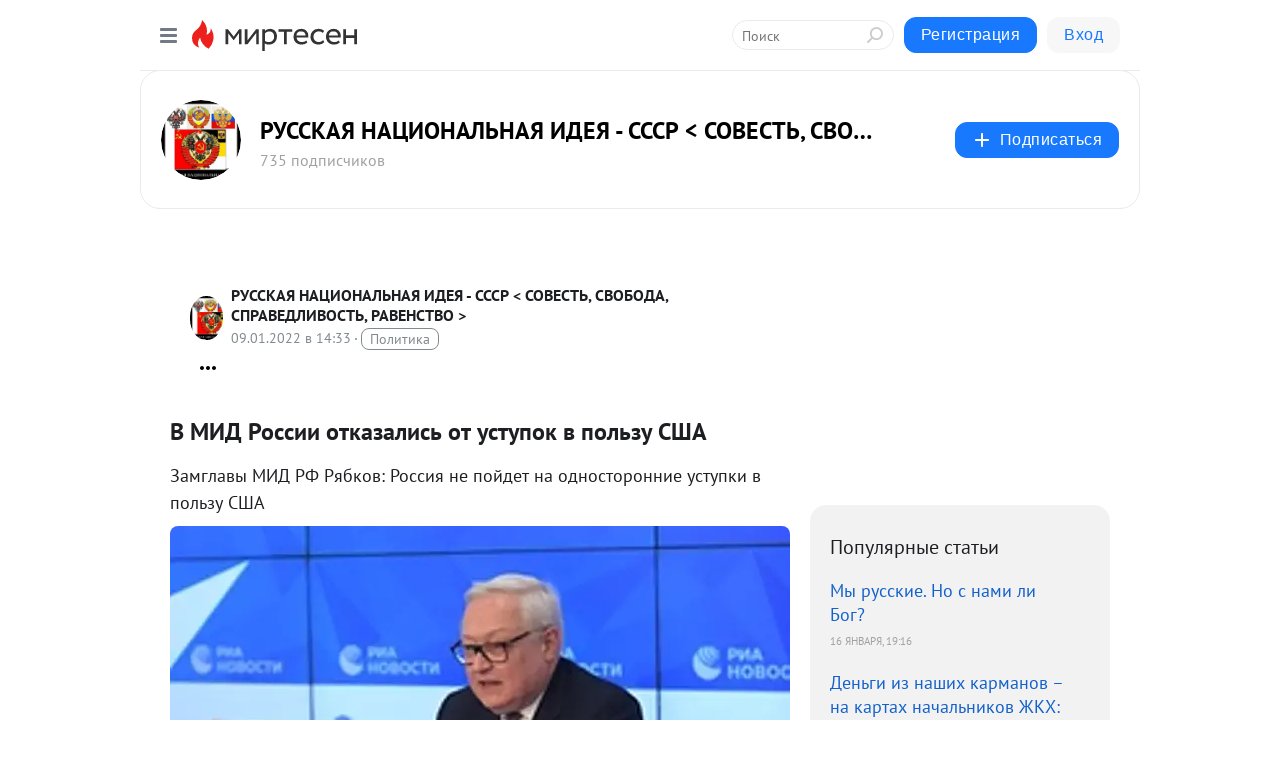

--- FILE ---
content_type: text/html; charset=utf-8
request_url: https://s30033877405.mirtesen.ru/blog/43708409290/V-MID-Rossii-otkazalis-ot-ustupok-v-polzu-SSHA?utm_referrer=mirtesen.ru
body_size: 30330
content:
<!DOCTYPE html>
<html lang="ru" >
<head>
<meta charset="utf-8" />
<meta name="robots" content="all"/>
<script>window.__SM_COUNTER_ID = 45130;</script>
<title data-react-helmet="true">В МИД России отказались от уступок в пользу США - РУССКАЯ НАЦИОНАЛЬНАЯ ИДЕЯ  - СССР  - Медиаплатформа МирТесен</title>
<meta name="viewport" content="width=device-width, initial-scale=1"/>

<meta data-react-helmet="true" name="description" content="Замглавы МИД РФ Рябков: Россия не пойдет на односторонние уступки в пользу США Заместитель главы МИД России Сергей Рябков заявил, что Москва не намерена идти на односторонние уступки, которых ждут в Вашингтоне. Таким образом дипломат в беседе с РИА Новости прокомментировал предстоящие консультации - 9 января - 43708409290 - Медиаплатформа МирТесен"/><meta data-react-helmet="true" name="keywords" content="одноклассники, однокурсники, соседи, сослуживцы, мир тесен, земляки, старые друзья, география, блоги домов, события вокруг, социальная сеть, карта, дом, работа, web 2.0"/><meta data-react-helmet="true" property="og:image" content="https://r2.mt.ru/r5/photoC23D/20027450230-0/jpg/bp.jpeg"/><meta data-react-helmet="true" property="og:image:width" content="1200"/><meta data-react-helmet="true" property="og:image:height" content="628"/><meta data-react-helmet="true" property="og:image:alt" content="В МИД России отказались от уступок в пользу США - РУССКАЯ НАЦИОНАЛЬНАЯ ИДЕЯ  - СССР  - Медиаплатформа МирТесен"/><meta data-react-helmet="true" property="twitter:image" content="https://r2.mt.ru/r5/photoC23D/20027450230-0/jpg/bp.jpeg"/><meta data-react-helmet="true" property="vk:image" content="https://r2.mt.ru/r5/photoC23D/20027450230-0/jpg/bp.jpeg"/><meta data-react-helmet="true" property="og:description" content="Замглавы МИД РФ Рябков: Россия не пойдет на односторонние уступки в пользу США Заместитель главы МИД России Сергей Рябков заявил, что Москва не намерена идти на односторонние уступки, которых ждут в Вашингтоне. Таким образом дипломат в беседе с РИА Новости прокомментировал предстоящие консультации - 9 января - 43708409290 - Медиаплатформа МирТесен"/><meta data-react-helmet="true" property="twitter:description" content="Замглавы МИД РФ Рябков: Россия не пойдет на односторонние уступки в пользу США Заместитель главы МИД России Сергей Рябков заявил, что Москва не намерена идти на односторонние уступки, которых ждут в Вашингтоне. Таким образом дипломат в беседе с РИА Новости прокомментировал предстоящие консультации - 9 января - 43708409290 - Медиаплатформа МирТесен"/><meta data-react-helmet="true" property="og:site_name" content="РУССКАЯ НАЦИОНАЛЬНАЯ ИДЕЯ  - СССР &lt; СОВЕСТЬ, СВОБОДА, СПРАВЕДЛИВОСТЬ, РАВЕНСТВО &gt; - МирТесен"/><meta data-react-helmet="true" property="og:site" content="РУССКАЯ НАЦИОНАЛЬНАЯ ИДЕЯ  - СССР &lt; СОВЕСТЬ, СВОБОДА, СПРАВЕДЛИВОСТЬ, РАВЕНСТВО &gt; - МирТесен"/><meta data-react-helmet="true" property="og:type" content="article"/><meta data-react-helmet="true" property="og:url" content="https://s30033877405.mirtesen.ru/blog/43708409290/V-MID-Rossii-otkazalis-ot-ustupok-v-polzu-SSHA"/><meta data-react-helmet="true" property="og:title" content="В МИД России отказались от уступок в пользу США - РУССКАЯ НАЦИОНАЛЬНАЯ ИДЕЯ  - СССР  - Медиаплатформа МирТесен"/><meta data-react-helmet="true" property="twitter:card" content="summary_large_image"/><meta data-react-helmet="true" property="twitter:title" content="В МИД России отказались от уступок в пользу США - РУССКАЯ НАЦИОНАЛЬНАЯ ИДЕЯ  - СССР  - Медиаплатформа МирТесен"/><meta data-react-helmet="true" name="verify-v1" content=""/><meta data-react-helmet="true" property="fb:app_id" content=""/><meta data-react-helmet="true" property="og:site_name" content="МирТесен - рекомендательная социальная сеть"/>
<link data-react-helmet="true" rel="image_src" href="https://r2.mt.ru/r5/photoC23D/20027450230-0/jpg/bp.jpeg"/><link data-react-helmet="true" rel="canonical" href="https://s30033877405.mirtesen.ru/blog/43708409290/V-MID-Rossii-otkazalis-ot-ustupok-v-polzu-SSHA"/><link data-react-helmet="true" rel="index" href="https://s30033877405.mirtesen.ru"/><link data-react-helmet="true" rel="alternate" type="application/atom+xml" title="РУССКАЯ НАЦИОНАЛЬНАЯ ИДЕЯ  - СССР &lt; СОВЕСТЬ, СВОБОДА, СПРАВЕДЛИВОСТЬ, РАВЕНСТВО &gt; - МирТесен" href="https://s30033877405.mirtesen.ru/blog/atom"/><link data-react-helmet="true" rel="alternate" type="application/atom+xml" title="РУССКАЯ НАЦИОНАЛЬНАЯ ИДЕЯ  - СССР &lt; СОВЕСТЬ, СВОБОДА, СПРАВЕДЛИВОСТЬ, РАВЕНСТВО &gt; - МирТесен" href="https://s30033877405.mirtesen.ru/blog/rss"/><link data-react-helmet="true" rel="icon" href="/favicon.ico" type="image/x-icon" sizes="16x16"/><link data-react-helmet="true" rel="shortcut icon" href="/favicon.ico" type="image/x-icon" sizes="16x16"/>

<link rel="stylesheet" href="https://alpha.mirtesen.ru/assets/modern/bundle.async.390fc67b829a9a691b15.css" media="print" onload="this.media='all'">
<link rel="stylesheet" href="https://alpha.mirtesen.ru/assets/modern/bundle.blog.40ef2de0d009ad6d924a.css" />
</head>
<body >



<div id="root"><div class="app blog-post-page"><div id="layout" class="blog-post-layout"><div id="main-container" class="not-admin"><header id="header"><div class="header-wrapper" style="width:auto"><div class="header-container"><div class="header"><div class="header__navigation"></div></div></div></div></header><div id="three-column-container"><div id="very-left-column" class=""><div class="sticky-wrap" style="left:0"><div class="sticky__content"><div class="left-menu"><div class="left-menu__blog"><div class="left-menu__item left-menu__blog-item"><div class="left-menu__item_title left-menu__item_header">РУССКАЯ НАЦИОНА...</div><a class="left-menu__item_element" href="https://rosprav.mirtesen.ru/">Главная</a><a class="left-menu__item_element" href="https://rosprav.mirtesen.ru/blog">Блог</a><a class="left-menu__item_element" href="https://rosprav.mirtesen.ru/_/politika">Политика</a></div><div class="left-menu__item left-menu__blog-item"><div class="left-menu__item_title left-menu__item_header"></div><i class="left-menu__item_delimiter"></i><a class="left-menu__item_element" href="https://s30033877405.mirtesen.ru/blog/latest">Новые</a><a class="left-menu__item_element" href="https://s30033877405.mirtesen.ru/blog/interesting">Лучшие</a><a class="left-menu__item_element" href="https://s30033877405.mirtesen.ru/blog/commented">Обсуждаемые</a><a class="left-menu__item_element" href="https://s30033877405.mirtesen.ru/comments">Комментарии</a><a class="left-menu__item_element" href="https://s30033877405.mirtesen.ru/people">Участники сайта</a></div></div><div class="left-menu__item" id="topics-menu"><div class="left-menu__item_title" id="topics-menu-title">Рубрики</div><a class="left-menu__item_element" href="//mirtesen.ru/topic/cooking?utm_medium=from_left_sidebar"><span><img src="//static.mtml.ru/images/topics/cooking.svg" alt="cooking" loading="lazy" width="16" height="16"/></span><span>Кулинария</span></a><a class="left-menu__item_element" href="//mirtesen.ru/topic/family?utm_medium=from_left_sidebar"><span><img src="//static.mtml.ru/images/topics/family.svg" alt="family" loading="lazy" width="16" height="16"/></span><span>Дети и семья</span></a><a class="left-menu__item_element" href="//mirtesen.ru/topic/show?utm_medium=from_left_sidebar"><span><img src="//static.mtml.ru/images/topics/show.svg" alt="show" loading="lazy" width="16" height="16"/></span><span>Шоу-бизнес</span></a><a class="left-menu__item_element" href="//mirtesen.ru/topic/politics?utm_medium=from_left_sidebar"><span><img src="//static.mtml.ru/images/topics/politics.svg" alt="politics" loading="lazy" width="16" height="16"/></span><span>Политика</span></a><a class="left-menu__item_element" href="//mirtesen.ru/topic/health?utm_medium=from_left_sidebar"><span><img src="//static.mtml.ru/images/topics/health.svg" alt="health" loading="lazy" width="16" height="16"/></span><span>Здоровье</span></a><button class="left-menu__item_button">Показать все<svg class="svg-icon"><use href="/images/icons.svg?v=1768823#angle-down"></use></svg></button></div><div class="left-menu__item"><div class="left-menu__item_title left-menu__item_header"><a href="https://mirtesen.ru/" class="left-menu__item_title-anchor">Моя лента</a></div><a href="https://mirtesen.ru/chats" class="left-menu__item_element left-menu__item_element_chat" target="_self"><span><img src="//static.mtml.ru/images/icons_v2/chats.svg" alt="ЧАТЫ" loading="lazy" width="16" height="16"/></span><span id="chats-tooltip">ЧАТЫ</span></a><a href="https://mirtesen.ru/polls" class="left-menu__item_element left-menu__item_element_poll" target="_self"><span><img src="//static.mtml.ru/images/icons_v2/vote.svg" alt="Опросы" loading="lazy" width="28" height="28"/></span><span id="polls-tooltip">Опросы</span></a><a href="https://mirtesen.ru/bloggers" class="left-menu__item_element" target="_self"><span><img src="//static.mtml.ru/images/icons_v2/IconBloggersColor.svg" alt="Блогеры" loading="lazy" width="17" height="17"/></span><span id="bloggers-tooltip">Блогеры</span></a><a href="https://mirtesen.ru/user-posts" class="left-menu__item_element" target="_self"><span><img src="//static.mtml.ru/images/icons_v2/IconUserContent.svg" alt="Глас народа" loading="lazy" width="16" height="16"/></span><span id="user-posts-tooltip">Глас народа</span></a><a href="https://mirtesen.ru/popular/liked" class="left-menu__item_element" target="_self"><span><img src="//static.mtml.ru/images/icons_v2/IconPopularColor.svg" alt="Популярное" loading="lazy" width="13" height="16"/></span><span id="popular-posts-tooltip">Популярное</span></a><a href="https://mirtesen.ru/popular/commented" class="left-menu__item_element" target="_self"><span><img src="//static.mtml.ru/images/icons_v2/IconDiscussColor.svg" alt="Обсуждаемое" loading="lazy" width="14" height="14"/></span><span id="commented-posts-tooltip">Обсуждаемое</span></a></div><div class="left-menu__item" id="common-menu"><a href="https://k41tv.app.link/sidebarlink" class="btn btn-primary btn-primary_left-menu" target="_blank" id="app-tooltip"><svg class="svg"><use href="/images/icons.svg#app-icon"></use></svg><span class="left-menu__item_element-text">Мессенджер МТ</span></a><a href="https://info.mirtesen.ru/about" class="left-menu__item_element" target="_blank"><span><img src="//static.mtml.ru/images/icons_v2/IconAbout.svg" alt="О компании" loading="lazy" width="9" height="14"/></span><span class="left-menu__item_element-text">О компании</span></a><a href="https://info.mirtesen.ru/glagol" class="left-menu__item_element" target="_blank"><span><img src="//static.mtml.ru/images/icons_v2/icon-glagol.svg" alt="О редакции ГлагоL" loading="lazy" width="8" height="13"/></span><span class="left-menu__item_element-text">О редакции ГлагоL</span></a><a href="https://info.mirtesen.ru/news" class="left-menu__item_element" target="_blank"><span><img src="//static.mtml.ru/images/icons_v2/IconNews.svg" alt="Новости" loading="lazy" width="16" height="14"/></span><span class="left-menu__item_element-text">Новости</span></a><a href="https://info.mirtesen.ru/partners" class="left-menu__item_element" target="_blank"><span><img src="//static.mtml.ru/images/icons_v2/IconPartners.svg" alt="Партнерам" loading="lazy" width="16" height="13"/></span><span class="left-menu__item_element-text">Партнерам</span></a><a href="https://info.mirtesen.ru/promo" class="left-menu__item_element" target="_blank"><span><img src="//static.mtml.ru/images/icons_v2/IconAdvertizing.svg" alt="Рекламодателям" loading="lazy" width="17" height="16"/></span><span class="left-menu__item_element-text">Рекламодателям</span></a><a href="https://mirtesen.ru/feedback/report" class="left-menu__item_element" target="_blank"><span><img src="//static.mtml.ru/images/icons_v2/IconFeedback.svg" alt="Обратная связь" loading="lazy" width="16" height="13"/></span><span class="left-menu__item_element-text">Обратная связь</span></a><a href="https://mirtesen.ru/feedback/report/spam" class="left-menu__item_element" target="_blank"><span><img src="//static.mtml.ru/images/icons_v2/IconSpam.svg" alt="Пожаловаться на спам" loading="lazy" width="15" height="14"/></span><span class="left-menu__item_element-text">Пожаловаться на спам</span></a><a href="https://info.mirtesen.ru/agreement" class="left-menu__item_element" target="_blank"><span><img src="//static.mtml.ru/images/icons_v2/IconAgreement.svg" alt="Соглашение" loading="lazy" width="15" height="16"/></span><span class="left-menu__item_element-text">Соглашение</span></a><a href="https://info.mirtesen.ru/recommendation_rules" class="left-menu__item_element" target="_blank"><span><img src="//static.mtml.ru/images/icons_v2/IconAgreement.svg" alt="Рекомендательные технологии" loading="lazy" width="15" height="16"/></span><span class="left-menu__item_element-text">Рекомендательные технологии</span></a></div></div><p class="recommendation-tech">На информационном ресурсе применяются <a href="https://info.mirtesen.ru/recommendation_rules">рекомендательные технологии</a> (информационные технологии предоставления информации на основе сбора, систематизации и анализа сведений, относящихся к предпочтениям пользователей сети &quot;Интернет&quot;, находящихся на территории Российской Федерации)</p><div class="mt-tizer-ad-block"><div class="partner-block-wrapper"><div id="unit_99821"></div></div></div></div></div></div><div id="content-container"><div id="secondary-header" class="secondary-header secondary-header_blog"><div class="secondary-header__middle"><div id="secondary-header-logo" class="secondary-header__logo-outer"><div class="secondary-header__logo-wrap"><a class="userlogo userlogo_xl" href="https://rosprav.mirtesen.ru/?utm_referrer=mirtesen.ru" title="" target="" data-rjs="//mtdata.ru/u14/group3371/338b974c6e00901b3e2b39ca66381a81-0/__logo.jpeg"></a></div></div><div class="secondary-header__title-wrap"><div class="secondary-header__title-subscribers"><h2 class="secondary-header__title"><a class="secondary-header__title-link" href="https://rosprav.mirtesen.ru/?utm_referrer=mirtesen.ru" style="color:#000" rel="nofollow">РУССКАЯ НАЦИОНАЛЬНАЯ ИДЕЯ  - СССР &lt; СОВЕСТЬ, СВОБОДА, СПРАВЕДЛИВОСТЬ, РАВЕНСТВО &gt;</a></h2><i class="secondary-header__subscribers">735 подписчиков</i></div></div><div><div id="mt-dropdown-menu" class="mt-dropdown-menu"><button appearance="btn" title="Подписаться" type="button" class="mt-dropdown-menu__btn btn btn-primary"><svg class="svg-icon"><use href="/images/icons.svg?v=1768823#cross"></use></svg>Подписаться</button></div></div></div></div><div class="blog-post-item blog-post-item_tile"><div id="double-column-container"><div id="right-column"><div class="partner-block-wrapper"><div id="unit_103944"></div></div><div class="right-column-posts"><h3 class="right-column-posts__title">Популярные статьи</h3><ul class="right-column-posts_list"><li class="right-column-posts_list_item"><a href="//s30033877405.mirtesen.ru/blog/43131145717?utm_referrer=mirtesen.ru&amp;utm_medium=from_block_popular_articles" class="right-column-posts_list_item__link"><span class="right-column-posts_list_item__title">Мы русские. Но с нами ли Бог?</span><span class="right-column-posts_list_item__date"></span></a></li><li class="right-column-posts_list_item"><a href="//s30033877405.mirtesen.ru/blog/43814518548?utm_referrer=mirtesen.ru&amp;utm_medium=from_block_popular_articles" class="right-column-posts_list_item__link"><span class="right-column-posts_list_item__title">Деньги из наших карманов – на картах начальников ЖКХ: &quot;Коммунальная мафия&quot; поставила русских на колени</span><span class="right-column-posts_list_item__date"></span></a></li><li class="right-column-posts_list_item"><a href="//s30033877405.mirtesen.ru/blog/43847209882?utm_referrer=mirtesen.ru&amp;utm_medium=from_block_popular_articles" class="right-column-posts_list_item__link"><span class="right-column-posts_list_item__title">Сибирь Петра Великого</span><span class="right-column-posts_list_item__date"></span></a></li></ul></div><div class="partner-block-wrapper"><div id="unit_103939"></div></div><div class="right-column-comments right-column-comments_blog"><h3 class="right-column-comments__title">Свежие комментарии</h3><ul class="right-column-comments-list"><li class="right-column-comments-item"><a href="https://mirtesen.ru/people/992533625" class="right-column-comments-item__author"><span class="userlogo userlogo_s" href="" title="" target="" data-rjs="2"></span><div class="right-column-comments-item__author__info"><i class="right-column-comments-item__author__name" style="color:hsl(259, 70%, 50%)">Надежда</i><i class="right-column-comments-item__pubdate"></i></div></a><div class="right-column-comments-item__post"><span class="right-column-comments-item__post__message">Биография автора многое проясняет                                                                                    ...</span><span class="right-column-comments-item__post__title">Ода травоядной им...</span></div></li><li class="right-column-comments-item"><a href="https://mirtesen.ru/people/890129823" class="right-column-comments-item__author"><span class="userlogo userlogo_s" href="" title="" target="" data-rjs="2"></span><div class="right-column-comments-item__author__info"><i class="right-column-comments-item__author__name" style="color:hsl(186, 70%, 50%)">Владимир Карпов</i><i class="right-column-comments-item__pubdate"></i></div></a><div class="right-column-comments-item__post"><span class="right-column-comments-item__post__message">Не думаю, что можно ставить знак равенства между Россией и другими странами в части масштаба захвата чужих территорий...</span><span class="right-column-comments-item__post__title">Ода травоядной им...</span></div></li><li class="right-column-comments-item"><a href="https://mirtesen.ru/people/844878785" class="right-column-comments-item__author"><span class="userlogo userlogo_s" href="" title="" target="" data-rjs="2"></span><div class="right-column-comments-item__author__info"><i class="right-column-comments-item__author__name" style="color:hsl(174, 70%, 50%)">Александр Павлов</i><i class="right-column-comments-item__pubdate"></i></div></a><div class="right-column-comments-item__post"><span class="right-column-comments-item__post__message">При таких условиях о Боге и забывают.</span><span class="right-column-comments-item__post__title">Мы русские. Но с ...</span></div></li></ul></div><div class="partner-block-wrapper"><div id="unit_99810"></div></div><div class="partner-block-wrapper"><div id="unit_95080"></div></div><div class="sticky2" style="top:30px"><div class="partner-block-wrapper"><div id="unit_103947"></div></div></div></div><div id="content-column" class="content-column"><div class="adfox-top"><div class="partner-block-wrapper"><div id="unit_99815"></div></div><div class="partner-block-wrapper"><div id="unit_99815"></div></div></div><article class="blog-post" id="post_43708409290" itemscope="" itemType="http://schema.org/NewsArticle"><meta itemscope="" itemProp="mainEntityOfPage" itemType="https://schema.org/WebPage" itemID="https://s30033877405.mirtesen.ru/blog/43708409290/V-MID-Rossii-otkazalis-ot-ustupok-v-polzu-SSHA" content=""/><meta itemProp="datePublished" content="2022-01-09T14:33:32.000Z"/><meta itemProp="dateModified" content="2022-01-09T14:33:32.000Z"/><span itemscope="" itemType="https://schema.org/Organization" itemProp="publisher"><meta itemProp="name" content="РУССКАЯ НАЦИОНАЛЬНАЯ ИДЕЯ  - СССР &lt; СОВЕСТЬ, СВОБОДА, СПРАВЕДЛИВОСТЬ, РАВЕНСТВО &gt;"/><span itemscope="" itemType="https://schema.org/ImageObject" itemProp="logo"><meta itemProp="url" content="//mtdata.ru/u14/group3371/338b974c6e00901b3e2b39ca66381a81-0/__logo.jpeg"/></span></span><meta itemProp="image" content="https://r2.mt.ru/r5/photoC23D/20027450230-0/jpg/bp.jpeg"/><div class="blog-post__header"><div class="blog-post__author" rel="author"><span class="blog-post__author-avatar"><a class="userlogo" href="//s30033877405.mirtesen.ru?utm_referrer=mirtesen.ru" title="" target="_self" data-rjs="//mtdata.ru/u14/group3371/338b974c6e00901b3e2b39ca66381a81-0/__logo.jpeg"></a></span><div><a class="blog-post__author-name" href="//s30033877405.mirtesen.ru" target="_blank"><span itemProp="author">РУССКАЯ НАЦИОНАЛЬНАЯ ИДЕЯ  - СССР &lt; СОВЕСТЬ, СВОБОДА, СПРАВЕДЛИВОСТЬ, РАВЕНСТВО &gt;</span></a><div class="blog-post__info"><div class="blog-post__pubdate"></div><h3 class="blog-post__topic-category-wrapper"><a class="blog-post__topic-category" href="//mirtesen.ru/topic/politics?utm_medium=from_headline_topic_button"><span>Политика</span></a></h3></div></div></div><div><button title="Подписаться" class="btn blog-post__header-subscribe btn-primary">Подписаться</button></div><div id="mt-dropdown-menu" class="mt-dropdown-menu context-dropdown"><button type="button" class="mt-dropdown-menu__btn"><svg class="svg-icon"><use href="/images/icons.svg?v=1768823#more"></use></svg></button></div></div><h1 class="blog-post__title" itemProp="headline">В МИД России отказались от уступок в пользу США</h1><div class="partner-block-wrapper"><div id="unit_103965"></div></div><div class="blog-post__text" itemProp="articleBody"><div> <div> <div>Замглавы МИД РФ Рябков: Россия не пойдет на односторонние уступки в пользу США</div> </div> </div> <div> <div> <div><img class="POST_IMAGE " src="https://r2.mt.ru/r5/photoC23D/20027450230-0/jpg/bp.webp"    alt=""width="620"height="auto"loading="lazy"/></div> </div> <div> <p>Заместитель главы<span> </span><a rel="nofollow ugc noreferrer noopener" href="https://lenta.ru/tags/organizations/mid/" target="_blank">МИД России</a><span> </span><a rel="nofollow ugc noreferrer noopener" href="https://lenta.ru/tags/persons/ryabkov-sergey/" target="_blank">Сергей Рябков</a><span> </span>заявил, что<span> </span><a rel="nofollow ugc noreferrer noopener" href="https://lenta.ru/tags/geo/moskva/" target="_blank">Москва</a><span> </span>не намерена идти на односторонние уступки, которых ждут в Вашингтоне. Таким образом дипломат в беседе с<span> </span><a rel="nofollow ugc noreferrer noopener" href="http://www.ria.ru/" target="_blank">РИА Новости</a><span> </span>прокомментировал предстоящие консультации в Женеве по вопросам безопасности.<div id="unit_101877"><a href="https://smi2.ru/" ></a></div>
<script type="text/javascript" charset="utf-8">
  (function() {
    var sc = document.createElement('script'); sc.type = 'text/javascript'; sc.async = true;
    sc.src = '//smi2.ru/data/js/101877.js'; sc.charset = 'utf-8';
    var s = document.getElementsByTagName('script')[0]; s.parentNode.insertBefore(sc, s);
  }());
</script></p> <p>Он также подчеркнул, что США вместо конструктивной дискуссии предпочитают спекуляции. По словам Рябкова, Москва разочарована сигналами из Вашингтона и<span> </span><a rel="nofollow ugc noreferrer noopener" href="https://lenta.ru/tags/geo/bryussel/" target="_blank">Брюсселя</a>, которые поступают накануне консультаций.</p> <p>«Если коротко, то они отражают непонимание того, что нужно нам. А нам нужны юридические гарантии, правовые гарантии нерасширения<span> </span><a rel="nofollow ugc noreferrer noopener" href="https://lenta.ru/tags/organizations/nato/" target="_blank">НАТО</a><span> </span>дальше, ликвидации всего того, что альянс насоздавал, движимый антироссийскими фобиями и разного рода представлениями ложными о том, в чем суть российской политики за период с 1997 года», — пояснил замглавы МИД России.</p> <p>В Женеве 9-10 января пройдут российско-американские консультации по предложениям Москвы о гарантиях безопасности. Затем состоится заседание Совета Россия — НАТО в Брюсселе, а в<span> </span><a rel="nofollow ugc noreferrer noopener" href="https://lenta.ru/tags/geo/vena/" target="_blank">Вене</a><span> </span>пройдут консультации на площадке<span> </span><a rel="nofollow ugc noreferrer noopener" href="https://lenta.ru/tags/organizations/obse/" target="_blank">Организации по безопасности и сотрудничеству в Европе</a><span> </span>(ОБСЕ).</p> <p>Проекты договоров РФ с НАТО и США по гарантиям безопасности МИД России<span> </span><a rel="nofollow ugc noreferrer noopener" href="https://lenta.ru/news/2021/12/17/security_planss/" target="_blank">опубликовал</a><span> </span>в декабре. В документе говорится, что Вашингтон не должен создавать военные базы на территориях стран бывшего СССР, которые не входят в состав НАТО. Кроме того, США советовали не использовать инфраструктуру этих государств в военных целях.</p> <div> <p>P.S.</p> <p>- Владимир Путин! ( поясн. не могу Вас назвать уважаемым по личным и народным мотивам)</p> <p>- С чего Вы В.Путин делаете показную, пиаровскую симуляцию нежелания пустить Запад и США на Восток, ежели всё и вся с Вашей подачи здесь уже разворовано и продано за дешовые откаты и большинство даже стратегтческих объектов давно в иностранной юрисдикции?<div id="unit_103966"><a href="https://smi2.ru/" ></a></div>
<script type="text/javascript" charset="utf-8">
  (function() {
    var sc = document.createElement('script'); sc.type = 'text/javascript'; sc.async = true;
    sc.src = '//smi2.ru/data/js/103966.js'; sc.charset = 'utf-8';
    var s = document.getElementsByTagName('script')[0]; s.parentNode.insertBefore(sc, s);
  }());
</script>??</p> <p>- Про какие такие уступки Вы тут симулируете это политическое ток-шоу, ежли как указано выше Вы превратили РФию в западную нищую вымирающуюКОЛОНИЮ???</p> </div> <div> <div><em>Автор:</em><span> </span><em>Варвара Кошечкина</em></div> <div><em>Источник:</em><span> </span><a rel="nofollow ugc noreferrer noopener" href="https://lenta.ru/news/2022/01/09/speculation/" target="_blank"><em>lenta.ru</em></a></div> </div> </div> </div></div><div id="panda_player" class="panda-player"></div><div class="blog-post__source"><a href="https://s30033877405.mirtesen.ru/url?e=simple_click&amp;blog_post_id=43708409290&amp;url=[base64]" target="_blank">Ссылка на первоисточник</a></div><div class="blog-post__subscribe"><p class="blog-post__subscribe-text">Понравилась статья? Подпишитесь на канал, чтобы быть в курсе самых интересных материалов</p><a href="#" class="btn btn-primary">Подписаться</a></div><ul class="mt-horizontal-menu mt-horizontal-menu_list mt-horizontal-menu_multiline-left post-tags"><li><a href="/hashtags/%D0%B3.%20%D0%9C%D0%BE%D1%81%D0%BA%D0%B2%D0%B0%20%5B1405113%5D" class="tag-label-2 tag-label-2_sm"><svg class="svg-icon"><use href="/images/icons.svg?v=1768823#geo"></use></svg><span>г. Москва</span></a><meta itemProp="about" content="г. Москва [1405113]"/></li><li><a href="/hashtags/%D0%BF%D0%BE%D0%BB%D0%B8%D1%82%D0%B8%D0%BA%D0%B0" class="tag-label-2 tag-label-2_sm"><span>политика</span></a><meta itemProp="about" content="политика"/></li><li><a href="/hashtags/%D0%BA%D1%80%D0%B8%D0%BC%D0%B8%D0%BD%D0%B0%D0%BB" class="tag-label-2 tag-label-2_sm"><span>криминал</span></a><meta itemProp="about" content="криминал"/></li><li><a href="/hashtags/%D0%A0%D0%BE%D1%81%D1%81%D0%B8%D1%8F" class="tag-label-2 tag-label-2_sm"><span>Россия</span></a><meta itemProp="about" content="Россия"/></li><li><a href="/hashtags/%D0%9F%D1%83%D1%82%D0%B8%D0%BD" class="tag-label-2 tag-label-2_sm"><span>Путин</span></a><meta itemProp="about" content="Путин"/></li></ul><div class="blog-post__footer"><div class="post-controls"><div><div class="post-actions"><div class="post-actions__push"></div></div></div></div></div><span></span></article><nav class="pagination"><ul class="blog-post__pagination"><li><a href="https://s30033877405.mirtesen.ru/blog/43378687097/V-Gosdume-zayavili-o-potere-milliona-rubley-v-god-kazhdyim-rossi?utm_referrer=mirtesen.ru"><span class="blog-post__pagination__arrow">←</span>Предыдущая тема</a></li><li class="blog-post__pagination__symbol"> | </li><li><a href="https://s30033877405.mirtesen.ru/blog/43408250401/V-Saratove-politseyskiy-poluchil-6-let-kolonii-za-iznasilovanie-?utm_referrer=mirtesen.ru">Следующая тема<span class="blog-post__pagination__arrow">→</span></a></li></ul></nav><div class="partner-block-wrapper"><div id="unit_103916"></div></div><span></span><div class="adfox-outer blog-post-item__ad-block"><div class="partner-block-wrapper"><div id="unit_99816"></div></div></div></div></div><div class="blog-post-bottom-partners"><div class="partner-block-wrapper"><div id="unit_103941"></div></div><div class="partner-block-wrapper"><div id="unit_95079"></div></div><div class="partner-block-wrapper"><div id="unit_95031"></div></div></div></div></div></div></div><div style="position:fixed;bottom:50px;right:0;cursor:pointer;transition-duration:0.2s;transition-timing-function:linear;transition-delay:0s;z-index:10;display:none"><div id="scroll-top"><div>наверх</div></div></div></div><div></div></div></div>
<div id="messenger-portal" class="messenger-embedded"></div>
<script>window.__PRELOADED_STATE__ = {"blogDomain":{},"promotion":{"popup":{},"activeTab":"platform","sections":{"platform":{"title":"Реклама на Платформе","isMenu":true,"changed":false,"forDevs":true},"settings":{"title":"Настройки рекламы","isMenu":true,"changed":false,"forDevs":true},"item":{"title":"Редактирование объекта","isMenu":false,"changed":false,"forDevs":true},"itemAdd":{"title":"Добавление объекта","isMenu":false,"changed":false,"forDevs":true},"deposit":{"title":"Пополнение баланса","isMenu":false,"changed":false,"forDevs":true},"stats":{"title":"Статистика рекламы","isMenu":true,"changed":false,"forDevs":true}},"changed":{"platform":false,"settings":false,"item":false,"stats":false},"data":{"platform":"","settings":{"currentBalance":0,"spentBalance":0,"groupItem":{"id":null,"status":"STATUS_PENDING","dateStart":null,"dateEnd":null,"fullClicksLimit":null,"dayClicksLimit":null,"clickPrice":null,"utmSource":null,"utmMedium":null,"utmCampaign":null,"targetGeoIds":null,"targetIsMale":null,"targetAgeMin":null,"targetAgeMax":null,"targetTime":null,"title":null,"canChangeStatus":null,"inRotation":false,"fullClicks":0,"dayClicks":0},"blogpostItems":[]},"item":{"id":null,"status":"STATUS_PENDING","dateStart":null,"dateEnd":null,"fullClicksLimit":null,"dayClicksLimit":null,"clickPrice":null,"utmSource":null,"utmMedium":null,"utmCampaign":null,"targetGeoIds":null,"targetIsMale":null,"targetAgeMin":null,"targetAgeMax":null,"targetTime":null,"title":null,"canChangeStatus":null,"inRotation":false,"fullClicks":0,"dayClicks":0},"itemAdd":{"url":null},"deposit":{"value":""},"stats":{"periodFrom":"2025-12-30","periodTo":"2026-01-19"}},"errors":{}},"editComments":{"activeTab":"stats","sections":{"stats":{"title":"Статистика","isMenu":true,"changed":false,"forDevs":true},"settings":{"title":"Настройки","isMenu":true,"changed":false,"forDevs":true}},"changed":{"stats":false,"settings":false},"data":{"stats":{"periodFrom":"2026-01-12","periodTo":"2026-01-19"},"settings":{"applyForCommentsEnabled":0,"commonEnabled":0,"siteEnabled":0,"keyWords":[]}},"errors":{}},"actionVote":{},"header":{"sidebarEnabled":false,"sidebarIsOpen":false},"messageNotifications":{"items":[],"startFrom":0,"nextFrom":0,"hasMoreItems":true,"busy":false},"activityNotifications":{"items":[],"nextFrom":"","hasMoreItems":true,"busy":false},"headerSearch":{"value":"","result":{"people":[],"groups":[],"posts":[]},"isLoading":false,"hasResults":false},"rssEditor":{"editKey":null,"type":"add","loading":{"defaultImage":false},"values":{"maxTextLength":0,"publicationDelay":0,"useFullText":false,"useShortDesctiption":false,"ignoreMediaTags":false,"rssSourceLink":"","autoRefreshImportedThemes":false,"pregTemplateTextSearch":"","pregTemplateTextChange":"","xpathLongText":"","xpathImage":"","showCategory":"","importCategory":"","keepImages":false,"keepLinks":false,"keepIframes":false,"useEmbedCode":false,"useYandexTurbo":false,"addYandexGenreTags":false,"loadingTimout":0,"hideSourceLink":false,"defaultImage":""}},"telegramEditor":{"editKey":null,"type":"add","values":{"username":null,"signature":""}},"auth":{"user":null,"groupPrivileges":{},"viewedTooltips":{}},"authForm":{"isBusy":false,"widgetId":"0","instances":{"0":{"isOpen":false,"activeTab":"login","callAndSmsLimits":{"apiLimits":{"smsAllowed":true,"callAllowed":true,"smsTimeLimitExceededMsg":"","callTimeLimitExceededMsg":""},"timers":{}},"params":{"login":{"phone":"","code":"","mode":"SMS","step":"","errorMap":{}},"loginByEmail":{"email":"","password":"","remember":"on","step":"","errorMap":{}},"registration":{"name":"","lastname":"","email":"","phone":"","code":"","mode":"SMS","step":"","errorMap":{}},"registrationByEmail":{"email":"","name":"","phone":"","code":"","mode":"SMS","step":"","errorMap":{}},"password":{"email":"","errorMap":{}}}}}},"blogModerators":{"staff":[],"popup":{"popupType":null,"userInfo":null},"errors":{},"radioBtnValue":null},"logoEditor":{"image":null,"allowZoomOut":false,"position":{"x":0.5,"y":0.5},"scale":1,"rotate":0,"borderRadius":0,"width":100,"height":100,"border":0,"isEmpty":true,"type":"blog"},"headerBackgroundEditor":{"image":null,"type":"blog","allowZoomOut":false,"position":{"x":0.5,"y":0.5},"scale":1,"rotate":0,"borderRadius":0,"blogHeight":240,"profileHeight":240,"border":0,"isEmpty":true},"titleEditor":{"title":""},"secondaryHeader":{"logoSwitcher":false,"titleSwitcher":false,"backgroundSwitcher":false,"logoEditor":false,"titleEditor":false,"backgroundEditor":false},"blogMenuSettings":{"isChanged":false,"menuItems":[],"currentIndex":null,"menuItem":{},"staticWidgetsToRemove":[],"context":{"add":{"title":"Добавление раздела","saveButton":"Добавить"},"edit":{"title":"Раздел: ","saveButton":"Сохранить","remove":"Удалить раздел"}},"errors":{}},"siteSettings":{},"siteSettingsLeftMenu":{"sitesDropdown":false},"promotionLeftMenu":{},"editCommentsLeftMenu":{},"blogPostList":{"searchValue":"","search":{"results":[],"page":0,"hasMore":true,"isLoading":false},"blogPostList":[],"hasMoreItems":true,"page":1,"title":"","tag":"","period":"","before":"","after":"","status":"","sort":""},"blogPostEditor":{"id":null,"title":"","text":"","inProcess":false,"sign":"","disableComments":false,"tags":[],"tagSuggestions":[],"errors":[],"publishTime":null,"referenceUrl":"","nextBtnUrl":"","pushBtnUrl":"","pushBtnText":"","doFollowLinks":0,"pulse":0,"draft":false,"preloaderVisible":true,"errorMessage":{"isVisible":false,"text":"Произошла ошибка. Попробуйте еще раз или свяжитесь со службой поддержки."},"showPollEditor":false,"pollTab":"default","sentToModeration":false,"foundPolls":[],"foundPollsOffset":0,"hasMorePolls":true,"pollId":null},"actionModifyPostPopup":{"isOpen":false,"popupType":"","id":null,"deletedList":{},"approveList":{}},"rightColumnPosts":[{"id":43131145717,"title":"Мы русские. Но с нами ли Бог?","url":"//s30033877405.mirtesen.ru/blog/43131145717?utm_referrer=mirtesen.ru","seo_url":"//s30033877405.mirtesen.ru/blog/43131145717?utm_referrer=mirtesen.ru","canonical_url":"//s30033877405.mirtesen.ru/blog/43131145717?utm_referrer=mirtesen.ru","created":1768591001,"date":1768591001,"publish_time":null,"status":"STATUS_ACTIVE","isTitleHidden":false,"formattedDates":{"iso":"2026-01-16T19:16:41.000Z","ver1":"16 января, 22:16","ver2":"16.01.2026 в 22:16","ver3":"16 янв., 22:16"},"images":[],"videos":[],"shared_post":null,"mentionedPersons":null},{"id":43814518548,"title":"Деньги из наших карманов – на картах начальников ЖКХ: \"Коммунальная мафия\" поставила русских на колени","url":"//s30033877405.mirtesen.ru/blog/43814518548?utm_referrer=mirtesen.ru","seo_url":"//s30033877405.mirtesen.ru/blog/43814518548?utm_referrer=mirtesen.ru","canonical_url":"//s30033877405.mirtesen.ru/blog/43814518548?utm_referrer=mirtesen.ru","created":1768426332,"date":1768426332,"publish_time":null,"status":"STATUS_ACTIVE","isTitleHidden":false,"formattedDates":{"iso":"2026-01-14T21:32:12.000Z","ver1":"15 января, 0:32","ver2":"15.01.2026 в 0:32","ver3":"15 янв., 0:32"},"images":[],"videos":[],"shared_post":null,"mentionedPersons":null},{"id":43847209882,"title":"Сибирь Петра Великого","url":"//s30033877405.mirtesen.ru/blog/43847209882?utm_referrer=mirtesen.ru","seo_url":"//s30033877405.mirtesen.ru/blog/43847209882?utm_referrer=mirtesen.ru","canonical_url":"//s30033877405.mirtesen.ru/blog/43847209882?utm_referrer=mirtesen.ru","created":1768252474,"date":1768252474,"publish_time":null,"status":"STATUS_ACTIVE","isTitleHidden":false,"formattedDates":{"iso":"2026-01-12T21:14:34.000Z","ver1":"13 января, 0:14","ver2":"13.01.2026 в 0:14","ver3":"13 янв., 0:14"},"images":[],"videos":[],"shared_post":null,"mentionedPersons":null}],"rightColumnComments":[{"id":128168359,"text":"Биография автора многое проясняет                                                                                                                                                                           \"Юрий Нерсесов родился 13 октября 1967 года в Ленинграде. Отец — армянин, мать — еврейка.\n\nВ 1986 году входил в число организаторов забастовки студенческого стройотряда «Декабрист» в городе Кингисепп Ленинградской области.\n\nВ 1991 году окончил Санкт-Петербургский государственный морской технический университет, после чего работал инженером в НИИ завода «Электросила».\n\nВ годы перестройки Нерсесов состоял в различных политических организациях и партиях (Социалистический союз трудового народа, Социалистическая партия, Федерация Социалистической молодежи, Союз спасения Родины им. Л. П. Берия и т. д.)[1]. Тогда же проявил себя как публицист[2].\n\nВ августе 1991 года во время событий ГКЧП Нерсесов находился у Мариинского дворца в числе демонстрантов. В 1993 году участвовал в обороне Верховного Совета в Москве[источник не указан 1235 дней].\n\nНа протяжении 1990-х и 2000-х годов Нерсесов активно сотрудничал с такими изданиями, как «Санкт-Петербургские Ведомости», «Новый Петербург», «Новая газета», «Правда», «Советская Россия», «Завтра», «Совершенно секретно», «Версия», «Версия в Питере», «Стрингер», «Спецназ России», журнал «Вслух о…»[3].\n\nСо второй половины 2000-х выпускающий редактор интернет-издания «АПН Северо-запад»[4], дочерней структуры Агентства политических новостей.\n\nНерсесов идеологически близок к партии Эдуарда Лимонова «Другая Россия» и к национал-большевизму[5]. К нынешнему руководству России у Нерсесова отношение отрицательное, поэтому он в своих публикациях подвергает жёсткой критике Владимира Путина, Владислава Суркова, Владимира Мединского, Рамзана Кадырова, патриарха Кирилла и др.\n\nВ 2010-е Нерсесов выпустил несколько книг исторической публицистики («Трупный яд покаяния», «Продажная история»).\n\nВ 2021 году совместно с публицистом И. В. Пыхаловым и писателем Е. А. Прудниковой запустил проект «ИстЛяп», направленный на разоблачение исторических ошибок и фальшивок[6].\"","date":1768749501,"blog_post":{"id":43344830071,"title":"Ода травоядной империи","seo_url":"//s30033877405.mirtesen.ru/blog/43344830071/Oda-travoyadnoy-imperii?utm_referrer=mirtesen.ru"},"user":{"cover":null,"count_friends":null,"id":992533625,"url":"//mirtesen.ru/people/992533625","display_name":"Надежда","photo_original":"//mtdata.ru/u16/photo5AB2/20044972282-0/original.jpeg"},"images":[],"formattedDates":{"iso":"2026-01-18T15:18:21.000Z","ver1":"18 января, 18:18","ver2":"18.01.2026 в 18:18","ver3":"18 янв., 18:18"}},{"id":128167501,"text":"Не думаю, что можно ставить знак равенства между Россией и другими странами в части масштаба захвата чужих территорий и последствий этих захватов ! Например, нынешнее процветание многих \"цивилизованных\" европейских стран во многом обусловлено масштабным варварским завоеванием Америки с масштабным уничтожением миллионов коренных индейцев и безудержным грабежом огромного количества золота и других ценностей, а также масштабным пиратством на всех морях и океанах. То же можно сказать и про захват и грабёж Индии, Африки и многих других стран. Да , Россия тоже прирастала территориями (и в то время это было обычным делом), но по крайней мере перед россиянами никогда не стояла задача уничтожения миллионов человек коренного населения и в этом плане Россия выглядит намного скромнее.","date":1768731037,"blog_post":{"id":43344830071,"title":"Ода травоядной империи","seo_url":"//s30033877405.mirtesen.ru/blog/43344830071/Oda-travoyadnoy-imperii?utm_referrer=mirtesen.ru"},"user":{"cover":null,"count_friends":null,"id":890129823,"url":"//mirtesen.ru/people/890129823","display_name":"Владимир Карпов","photo_original":"//mtdata.ru/u2/photo3E28/20875935000-0/original.jpeg"},"images":[],"formattedDates":{"iso":"2026-01-18T10:10:37.000Z","ver1":"18 января, 13:10","ver2":"18.01.2026 в 13:10","ver3":"18 янв., 13:10"}},{"id":128165580,"text":"При таких условиях о Боге и забывают.","date":1768659890,"blog_post":{"id":43131145717,"title":"Мы русские. Но с нами ли Бог?","seo_url":"//s30033877405.mirtesen.ru/blog/43131145717/Myi-russkie-No-s-nami-li-Bog-?utm_referrer=mirtesen.ru"},"user":{"cover":null,"count_friends":null,"id":844878785,"url":"//mirtesen.ru/people/844878785","display_name":"Александр Павлов","photo_original":"//mtdata.ru/u3/photo23FB/20875941691-0/original.jpeg"},"images":[],"formattedDates":{"iso":"2026-01-17T14:24:50.000Z","ver1":"17 января, 17:24","ver2":"17.01.2026 в 17:24","ver3":"17 янв., 17:24"}}],"rightColumnGallery":{"total":0,"images":[]},"blogPost":{"id":43708409290,"title":"В МИД России отказались от уступок в пользу США","url":"//s30033877405.mirtesen.ru/blog/43708409290?utm_referrer=mirtesen.ru","seo_url":"//s30033877405.mirtesen.ru/blog/43708409290/V-MID-Rossii-otkazalis-ot-ustupok-v-polzu-SSHA?utm_referrer=mirtesen.ru","canonical_url":"https://s30033877405.mirtesen.ru/blog/43708409290/V-MID-Rossii-otkazalis-ot-ustupok-v-polzu-SSHA","created":1641738812,"date":1641738812,"publish_time":null,"status":"STATUS_ACTIVE","isTitleHidden":false,"preview_text":"Замглавы МИД РФ Рябков: Россия не пойдет на односторонние уступки в пользу США Заместитель главы МИД России Сергей Рябков заявил, что Москва не намерена идти на односторонние уступки, которых ждут в Вашингтоне. Таким образом дипломат в беседе с РИА Новости прокомментировал предстоящие консультации","comments_count":0,"post_type":"post","likes":{"count":4,"user_likes":0,"can_like":0,"marks_pluses":4,"marks_minuses":0,"user_like_attr":null,"like_attr_ids":[{"id":100,"count":4}]},"from_id":495224525,"from":{"id":495224525,"display_name":"Константин Анатольев","url":"//mirtesen.ru/people/495224525","photo_original":"//mtdata.ru/u17/photo7356/20849948423-0/original.jpeg","isAuthenticAccount":false},"group":{"display_name":"РУССКАЯ НАЦИОНАЛЬНАЯ ИДЕЯ  - СССР \x3c СОВЕСТЬ, СВОБОДА, СПРАВЕДЛИВОСТЬ, РАВЕНСТВО >","url":"//s30033877405.mirtesen.ru","photo_original":"//mtdata.ru/u14/group3371/338b974c6e00901b3e2b39ca66381a81-0/__logo.jpeg","id":30033877405,"canViewBlogPostCreator":false,"showSubscribersAmount":true,"is_subscribed":false,"is_member":false,"is_owner":false,"is_staff":false,"created":1491820740},"attachments":[{"photo":{"id":20027450230,"photo_original":"//mtdata.ru/u5/photoC23D/20027450230-0/original.jpg#20027450230","title":"1","width":240,"height":160}}],"modified":1760106244,"is_draft":false,"is_queued":false,"topic":"politics","tags":["г. Москва [1405113]","политика","криминал","Россия","Путин"],"close_comments":false,"marks_count":4,"reposts":0,"recommendations":"[]","foreignPollId":null,"isSlider":null,"padRedirectUrl":"https://mirtesen.ru/url?e=pad_click&pad_page=0&blog_post_id=43708409290&announce=1","editorStatus":"EDITOR_STATUS_NONE","extraData":{"ed_pulse":"0","ed_arb_popup_url":"","ed_arb_popup_text":"","ed_arb_next_btn_url":"","doFollowLinks":0},"notificationsCanBeSent":true,"notificationsSent":false,"notificationsWillBeSent":false,"notificationsLimit":4,"text":"\x3cdiv>\n\x3cdiv>\n\x3cdiv>Замглавы МИД РФ Рябков: Россия не пойдет на односторонние уступки в пользу США\x3c/div>\n\x3c/div>\n\x3c/div>\n\x3cdiv>\n\x3cdiv>\n\x3cdiv>\x3cimg src=\"//mtdata.ru/u5/photoC23D/20027450230-0/original.jpg#20027450230\" alt=\"\" width=\"240\" height=\"160\" />\x3c/div>\n\x3c/div>\n\x3cdiv>\n\x3cp>Заместитель главы\x3cspan> \x3c/span>\x3ca rel=\"nofollow ugc noreferrer noopener\" href=\"https://lenta.ru/tags/organizations/mid/\" target=\"_blank\">МИД России\x3c/a>\x3cspan> \x3c/span>\x3ca rel=\"nofollow ugc noreferrer noopener\" href=\"https://lenta.ru/tags/persons/ryabkov-sergey/\" target=\"_blank\">Сергей Рябков\x3c/a>\x3cspan> \x3c/span>заявил, что\x3cspan> \x3c/span>\x3ca rel=\"nofollow ugc noreferrer noopener\" href=\"https://lenta.ru/tags/geo/moskva/\" target=\"_blank\">Москва\x3c/a>\x3cspan> \x3c/span>не намерена идти на односторонние уступки, которых ждут в Вашингтоне. Таким образом дипломат в беседе с\x3cspan> \x3c/span>\x3ca rel=\"nofollow ugc noreferrer noopener\" href=\"http://www.ria.ru/\" target=\"_blank\">РИА Новости\x3c/a>\x3cspan> \x3c/span>прокомментировал предстоящие консультации в Женеве по вопросам безопасности.\x3c/p>\n\x3cp>Он также подчеркнул, что США вместо конструктивной дискуссии предпочитают спекуляции. По словам Рябкова, Москва разочарована сигналами из Вашингтона и\x3cspan> \x3c/span>\x3ca rel=\"nofollow ugc noreferrer noopener\" href=\"https://lenta.ru/tags/geo/bryussel/\" target=\"_blank\">Брюсселя\x3c/a>, которые поступают накануне консультаций.\x3c/p>\n\x3cp>«Если коротко, то они отражают непонимание того, что нужно нам. А нам нужны юридические гарантии, правовые гарантии нерасширения\x3cspan> \x3c/span>\x3ca rel=\"nofollow ugc noreferrer noopener\" href=\"https://lenta.ru/tags/organizations/nato/\" target=\"_blank\">НАТО\x3c/a>\x3cspan> \x3c/span>дальше, ликвидации всего того, что альянс насоздавал, движимый антироссийскими фобиями и разного рода представлениями ложными о том, в чем суть российской политики за период с 1997 года», — пояснил замглавы МИД России.\x3c/p>\n\x3cp>В Женеве 9-10 января пройдут российско-американские консультации по предложениям Москвы о гарантиях безопасности. Затем состоится заседание Совета Россия — НАТО в Брюсселе, а в\x3cspan> \x3c/span>\x3ca rel=\"nofollow ugc noreferrer noopener\" href=\"https://lenta.ru/tags/geo/vena/\" target=\"_blank\">Вене\x3c/a>\x3cspan> \x3c/span>пройдут консультации на площадке\x3cspan> \x3c/span>\x3ca rel=\"nofollow ugc noreferrer noopener\" href=\"https://lenta.ru/tags/organizations/obse/\" target=\"_blank\">Организации по безопасности и сотрудничеству в Европе\x3c/a>\x3cspan> \x3c/span>(ОБСЕ).\x3c/p>\n\x3cp>Проекты договоров РФ с НАТО и США по гарантиям безопасности МИД России\x3cspan> \x3c/span>\x3ca rel=\"nofollow ugc noreferrer noopener\" href=\"https://lenta.ru/news/2021/12/17/security_planss/\" target=\"_blank\">опубликовал\x3c/a>\x3cspan> \x3c/span>в декабре. В документе говорится, что Вашингтон не должен создавать военные базы на территориях стран бывшего СССР, которые не входят в состав НАТО. Кроме того, США советовали не использовать инфраструктуру этих государств в военных целях.\x3c/p>\n\x3cdiv>\n\x3cp>P.S.\x3c/p>\n\x3cp>- Владимир Путин! ( поясн. не могу Вас назвать уважаемым по личным и народным мотивам)\x3c/p>\n\x3cp>- С чего Вы В.Путин делаете показную, пиаровскую симуляцию нежелания пустить Запад и США на Восток, ежели всё и вся с Вашей подачи здесь уже разворовано и продано за дешовые откаты и большинство даже стратегтческих объектов давно в иностранной юрисдикции???\x3c/p>\n\x3cp>- Про какие такие уступки Вы тут симулируете это политическое ток-шоу, ежли как указано выше Вы превратили РФию в западную нищую вымирающуюКОЛОНИЮ???\x3c/p>\n\x3c/div>\n\x3cdiv>\n\x3cdiv>\x3cem>Автор:\x3c/em>\x3cspan> \x3c/span>\x3cem>Варвара Кошечкина\x3c/em>\x3c/div>\n\x3cdiv>\x3cem>Источник:\x3c/em>\x3cspan> \x3c/span>\x3ca rel=\"nofollow ugc noreferrer noopener\" href=\"https://lenta.ru/news/2022/01/09/speculation/\" target=\"_blank\">\x3cem>lenta.ru\x3c/em>\x3c/a>\x3c/div>\n\x3c/div>\n\x3c/div>\n\x3c/div>","formattedText":"\x3cdiv>\n\x3cdiv>\n\x3cdiv>Замглавы МИД РФ Рябков: Россия не пойдет на односторонние уступки в пользу США\x3c/div>\n\x3c/div>\n\x3c/div>\n\x3cdiv>\n\x3cdiv>\n\x3cdiv>\x3cimg src=\"//mtdata.ru/u5/photoC23D/20027450230-0/original.jpg#20027450230\" alt=\"\" width=\"240\" height=\"160\" />\x3c/div>\n\x3c/div>\n\x3cdiv>\n\x3cp>Заместитель главы\x3cspan> \x3c/span>\x3ca rel=\"nofollow ugc noreferrer noopener\" href=\"https://lenta.ru/tags/organizations/mid/\" target=\"_blank\">МИД России\x3c/a>\x3cspan> \x3c/span>\x3ca rel=\"nofollow ugc noreferrer noopener\" href=\"https://lenta.ru/tags/persons/ryabkov-sergey/\" target=\"_blank\">Сергей Рябков\x3c/a>\x3cspan> \x3c/span>заявил, что\x3cspan> \x3c/span>\x3ca rel=\"nofollow ugc noreferrer noopener\" href=\"https://lenta.ru/tags/geo/moskva/\" target=\"_blank\">Москва\x3c/a>\x3cspan> \x3c/span>не намерена идти на односторонние уступки, которых ждут в Вашингтоне. Таким образом дипломат в беседе с\x3cspan> \x3c/span>\x3ca rel=\"nofollow ugc noreferrer noopener\" href=\"http://www.ria.ru/\" target=\"_blank\">РИА Новости\x3c/a>\x3cspan> \x3c/span>прокомментировал предстоящие консультации в Женеве по вопросам безопасности.\x3c/p>\n\x3cp>Он также подчеркнул, что США вместо конструктивной дискуссии предпочитают спекуляции. По словам Рябкова, Москва разочарована сигналами из Вашингтона и\x3cspan> \x3c/span>\x3ca rel=\"nofollow ugc noreferrer noopener\" href=\"https://lenta.ru/tags/geo/bryussel/\" target=\"_blank\">Брюсселя\x3c/a>, которые поступают накануне консультаций.\x3c/p>\n\x3cp>«Если коротко, то они отражают непонимание того, что нужно нам. А нам нужны юридические гарантии, правовые гарантии нерасширения\x3cspan> \x3c/span>\x3ca rel=\"nofollow ugc noreferrer noopener\" href=\"https://lenta.ru/tags/organizations/nato/\" target=\"_blank\">НАТО\x3c/a>\x3cspan> \x3c/span>дальше, ликвидации всего того, что альянс насоздавал, движимый антироссийскими фобиями и разного рода представлениями ложными о том, в чем суть российской политики за период с 1997 года», — пояснил замглавы МИД России.\x3c/p>\n\x3cp>В Женеве 9-10 января пройдут российско-американские консультации по предложениям Москвы о гарантиях безопасности. Затем состоится заседание Совета Россия — НАТО в Брюсселе, а в\x3cspan> \x3c/span>\x3ca rel=\"nofollow ugc noreferrer noopener\" href=\"https://lenta.ru/tags/geo/vena/\" target=\"_blank\">Вене\x3c/a>\x3cspan> \x3c/span>пройдут консультации на площадке\x3cspan> \x3c/span>\x3ca rel=\"nofollow ugc noreferrer noopener\" href=\"https://lenta.ru/tags/organizations/obse/\" target=\"_blank\">Организации по безопасности и сотрудничеству в Европе\x3c/a>\x3cspan> \x3c/span>(ОБСЕ).\x3c/p>\n\x3cp>Проекты договоров РФ с НАТО и США по гарантиям безопасности МИД России\x3cspan> \x3c/span>\x3ca rel=\"nofollow ugc noreferrer noopener\" href=\"https://lenta.ru/news/2021/12/17/security_planss/\" target=\"_blank\">опубликовал\x3c/a>\x3cspan> \x3c/span>в декабре. В документе говорится, что Вашингтон не должен создавать военные базы на территориях стран бывшего СССР, которые не входят в состав НАТО. Кроме того, США советовали не использовать инфраструктуру этих государств в военных целях.\x3c/p>\n\x3cdiv>\n\x3cp>P.S.\x3c/p>\n\x3cp>- Владимир Путин! ( поясн. не могу Вас назвать уважаемым по личным и народным мотивам)\x3c/p>\n\x3cp>- С чего Вы В.Путин делаете показную, пиаровскую симуляцию нежелания пустить Запад и США на Восток, ежели всё и вся с Вашей подачи здесь уже разворовано и продано за дешовые откаты и большинство даже стратегтческих объектов давно в иностранной юрисдикции???\x3c/p>\n\x3cp>- Про какие такие уступки Вы тут симулируете это политическое ток-шоу, ежли как указано выше Вы превратили РФию в западную нищую вымирающуюКОЛОНИЮ???\x3c/p>\n\x3c/div>\n\x3cdiv>\n\x3cdiv>\x3cem>Автор:\x3c/em>\x3cspan> \x3c/span>\x3cem>Варвара Кошечкина\x3c/em>\x3c/div>\n\x3cdiv>\x3cem>Источник:\x3c/em>\x3cspan> \x3c/span>\x3ca rel=\"nofollow ugc noreferrer noopener\" href=\"https://lenta.ru/news/2022/01/09/speculation/\" target=\"_blank\">\x3cem>lenta.ru\x3c/em>\x3c/a>\x3c/div>\n\x3c/div>\n\x3c/div>\n\x3c/div>","reference_url":"https://s30033877405.mirtesen.ru/url?e=simple_click&blog_post_id=43708409290&url=[base64]","reference_url_original":"https://newsland.com/user/4296757178/content/v-mid-rossii-otkazalis-ot-ustupok-v-polzu-ssha/7533717","prevPostUrl":"https://s30033877405.mirtesen.ru/blog/43408250401/V-Saratove-politseyskiy-poluchil-6-let-kolonii-za-iznasilovanie-?utm_referrer=mirtesen.ru","nextPostUrl":"https://s30033877405.mirtesen.ru/blog/43378687097/V-Gosdume-zayavili-o-potere-milliona-rubley-v-god-kazhdyim-rossi?utm_referrer=mirtesen.ru","formattedDates":{"iso":"2022-01-09T14:33:32.000Z","ver1":"9 января, 17:33","ver2":"09.01.2022 в 17:33","ver3":"9 янв., 17:33"},"images":[{"main":true,"url":"//mtdata.ru/u5/photoC23D/20027450230-0/original.jpg#20027450230","width":240,"height":160}],"videos":[],"shared_post":null,"mentionedPersons":null,"topicKey":"politics"},"blogMember":{"usedSearch":false,"activeTab":"rating","tabs":{},"staff":{},"search":{}},"aggregator":{"items":[],"page":0,"hasMore":true},"leftMenu":{"listSites":{"mySubscriptions":{"items":[],"total":0,"hideMoreButton":0},"mySites":{"items":[],"total":0,"hideMoreButton":0}},"listFriends":{"hideMoreButton":0,"items":[]},"listTopics":[{"key":"cooking","text":"Кулинария","theme":true},{"key":"family","text":"Дети и семья","theme":true},{"key":"show","text":"Шоу-бизнес","theme":true},{"key":"politics","text":"Политика","theme":true},{"key":"health","text":"Здоровье","theme":true},{"key":"IT","text":"IT","theme":true},{"key":"auto","text":"Авто-мото","theme":true},{"key":"finance","text":"Бизнес и финансы","theme":true},{"key":"animals","text":"В мире животных","theme":true},{"key":"military","text":"Военное дело","theme":true},{"key":"home","text":"Дом/Дача","theme":true},{"key":"entertainment","text":"Игры","theme":true},{"key":"history","text":"История","theme":true},{"key":"cinema","text":"Кино","theme":true},{"key":"beauty","text":"Красота","theme":true},{"key":"culture","text":"Культура","theme":true},{"key":"realty","text":"Недвижимость","theme":true},{"key":"society","text":"Общество","theme":true},{"key":"fishing","text":"Охота и рыбалка","theme":true},{"key":"technology","text":"Прогресс","theme":true},{"key":"career","text":"Работа","theme":true},{"key":"humor","text":"Развлечения","theme":true},{"key":"ad","text":"Реклама","theme":true},{"key":"religion","text":"Религия","theme":true},{"key":"sport","text":"Спорт","theme":true},{"key":"tourism","text":"Туризм","theme":true},{"key":"photo","text":"Фото","theme":true},{"key":"all","text":"Разное","theme":false}],"blogMenu":{"menuItems":[{"url":"https://rosprav.mirtesen.ru/","tags":"","type":"posts","title":"Главная","context":"default","stop_tags":"","module_type":"GroupsItem","module_title":"Блог","main_widget_id":"GroupsItemdefaultBlogPosts","secondary":false,"width":0},{"url":"https://rosprav.mirtesen.ru/blog","tags":"","type":"posts","title":"Блог","context":"default","stop_tags":"","module_type":"BlogPosts","module_title":"Новые темы","main_widget_id":"BlogPostsdefaultBlogPostsContent","secondary":false,"width":0},{"url":"https://rosprav.mirtesen.ru/_/politika","tags":"","type":"page","title":"Политика","context":"politika","stop_tags":"","module_type":"Pages","module_title":null,"main_widget_id":"StaticHtml_GroupsItem_xehoetox","secondary":false,"width":0}],"activeItem":null},"profileMenu":{"menuItems":[],"activeItem":null},"url":null,"initialCount":5,"loadCount":10,"isDropdownVisible":false},"actionBlogPostNotify":{"isOpen":false,"id":null,"message":""},"blogCommentPage":{"items":[],"hasMoreItems":true,"page":0,"userStatus":null,"showModal":false,"modalCommentId":null},"groups":{"ratedGroups":[],"page":1,"hasMore":true,"period":"PERIOD_MONTH","order":"ORDER_BY_UNIQUE_VISITORS","searchValue":""},"stat":{"promoBalance":null,"wagesPromoBonuses":null,"wagesTotalBalance":null,"loading":false,"current":{"period":"PERIOD_TODAY","periodFrom":"2025-12-19","periodTo":"2026-01-20","timeframe":"TIMEFRAME_HOURS","timeframeEnabledMask":".*"},"objectId":null,"rows":[],"wages":[],"total":{},"viewsStat":{},"activeStat":"general"},"app":{"ip":"18.216.38.102","scope":"blog","disableAll":false,"disableYandexAnalytics":false,"originalUrl":"/blog/43708409290/V-MID-Rossii-otkazalis-ot-ustupok-v-polzu-SSHA?utm_referrer=mirtesen.ru","hideAdBlocks":false,"isModernBrowser":true,"isMobile":false,"req":{"ip":"18.216.38.102","port":80,"userAgent":"Mozilla/5.0 (Macintosh; Intel Mac OS X 10_15_7) AppleWebKit/537.36 (KHTML, like Gecko) Chrome/131.0.0.0 Safari/537.36; ClaudeBot/1.0; +claudebot@anthropic.com)","cookies":{},"headers":{"connection":"upgrade","host":"s30033877405.mirtesen.ru","x-geoip2-geoname-id":"4509177","x-geoip2-country":"US","x-geoip2-city":"Columbus","x-real-ip":"18.216.38.102","x-forwarded-for":"18.216.38.102","x-forwarded-proto":"https","pragma":"no-cache","cache-control":"no-cache","upgrade-insecure-requests":"1","user-agent":"Mozilla/5.0 (Macintosh; Intel Mac OS X 10_15_7) AppleWebKit/537.36 (KHTML, like Gecko) Chrome/131.0.0.0 Safari/537.36; ClaudeBot/1.0; +claudebot@anthropic.com)","accept":"text/html,application/xhtml+xml,application/xml;q=0.9,image/webp,image/apng,*/*;q=0.8,application/signed-exchange;v=b3;q=0.9","sec-fetch-site":"none","sec-fetch-mode":"navigate","sec-fetch-user":"?1","sec-fetch-dest":"document","accept-encoding":"gzip, deflate, br"},"query":{"utm_referrer":"mirtesen.ru"},"params":{"0":"/V-MID-Rossii-otkazalis-ot-ustupok-v-polzu-SSHA","postId":"43708409290","suffix":"/V-MID-Rossii-otkazalis-ot-ustupok-v-polzu-SSHA"},"browser":{"name":"chrome","version":"131.0.0","os":"Mac OS","type":"browser"},"protocol":"https","host":"s30033877405.mirtesen.ru","originalUrl":"/blog/43708409290/V-MID-Rossii-otkazalis-ot-ustupok-v-polzu-SSHA?utm_referrer=mirtesen.ru","lightApp":false,"mobileApp":false,"deviceType":"desktop","isMobile":false,"specialSource":false},"metrics":{"yandexMetricaAccountId":null,"yandexWebmasterCheckingMetatag":null,"statMediaId":null},"site":{"id":30033877405,"display_name":"РУССКАЯ НАЦИОНАЛЬНАЯ ИДЕЯ  - СССР \x3c СОВЕСТЬ, СВОБОДА, СПРАВЕДЛИВОСТЬ, РАВЕНСТВО >","slogan":" «Никто ничего из имения своего не называл своим, но все было у них общее» (Деян.4,32).  ","url":"https://s30033877405.mirtesen.ru/blog/43708409290/V-MID-Rossii-otkazalis-ot-ustupok-v-polzu-SSHA?utm_referrer=mirtesen.ru","photo":"//mtdata.ru/u14/group3371/338b974c6e00901b3e2b39ca66381a81-0/__logo.jpeg","tags":null,"members_count":735,"showSubscribersAmount":true,"is_member":false,"is_subscribed":false,"is_admin":false,"is_owner":false,"is_staff":false,"isBlocked":false,"date_wages_start":"2019-04-10","can_view_members":true,"canComment":false,"canVote":null,"can_join":false,"canAddPostWithoutApprove":false,"canAddPost":false,"canViewBlogPostCreator":false,"canViewContent":true,"smi2SiteId":null,"smi2RightBlock":null,"smi2BottomBlock":null,"smi2BottomBlock2":null,"smi2BottomBlock3":null,"smi2BottomBlock4":null,"smi2BlogPostBlock":null,"hideBanners":false,"hideBottomPad":false,"ramblerTop100CounterId":"4489701","mainDomain":"//s30033877405.mirtesen.ru"},"siteBuilder":{"rev":"1.01","head":{"meta":["\x3cmeta name=\"verify-v1\" content=\"\"/>","\x3cmeta property=\"fb:app_id\" content=\"\"/>","\x3cmeta property=\"og:site_name\" content=\"МирТесен - рекомендательная социальная сеть\"/>","\x3clink rel=\"icon\" href=\"//rosprav.mirtesen.ru/favicon.ico\" type=\"image/x-icon\"/>","\x3clink rel=\"shortcut icon\" href=\"//rosprav.mirtesen.ru/favicon.ico\" type=\"image/x-icon\"/>","\x3clink rel=\"index\" href=\"https://rosprav.mirtesen.ru\"/>","\x3clink rel=\"alternate\" type=\"application/atom+xml\" title=\"Блог сайта «РУССКАЯ НАЦИОНАЛЬНАЯ ИДЕЯ  - СССР \x3c СОВЕСТЬ СВОБОДА, СПРАВЕДЛИВОСТЬ  РАВЕНСТВО И БРАТСТВО>» - МирТесен!\" href=\"https://rosprav.mirtesen.ru/blog/atom\"/>","\x3clink rel=\"alternate\" type=\"application/rss+xml\" title=\"Блог сайта «РУССКАЯ НАЦИОНАЛЬНАЯ ИДЕЯ  - СССР \x3c СОВЕСТЬ СВОБОДА, СПРАВЕДЛИВОСТЬ  РАВЕНСТВО И БРАТСТВО>» - МирТесен!\" href=\"https://rosprav.mirtesen.ru/blog/rss\"/>"],"title":"В МИД России отказались от уступок в пользу США"},"layout":{"props":[],"style":[],"elements":[]},"header":{"props":[],"style":[],"elements":[]},"footer":{"props":[],"style":[],"elements":[]},"veryLeftColumn":{"props":[],"style":[],"elements":[]},"veryRightColumn":{"props":[],"style":[],"elements":[]},"mainLogo":{"props":{"image":"//mtdata.ru/u14/group3371/338b974c6e00901b3e2b39ca66381a81-0/__logo.jpeg","imageUrl":"https://rosprav.mirtesen.ru/"},"style":[]},"mainHeader":{"props":{"image":"//mtdata.ru/u5/photo9388/20801760288-0/original.jpeg","title":"РУССКАЯ НАЦИОНАЛЬНАЯ ИДЕЯ  - СССР \x3c СОВЕСТЬ, СВОБОДА, СПРАВЕДЛИВОСТЬ, РАВЕНСТВО >","slogan":" «Никто ничего из имения своего не называл своим, но все было у них общее» (Деян.4,32).  ","favicon":""},"style":[]},"mainMenu":{"items":[{"url":"https://rosprav.mirtesen.ru/","tags":"","type":"posts","title":"Главная","context":"default","stop_tags":"","module_type":"GroupsItem","module_title":"Блог","main_widget_id":"GroupsItemdefaultBlogPosts","secondary":false,"width":0},{"url":"https://rosprav.mirtesen.ru/blog","tags":"","type":"posts","title":"Блог","context":"default","stop_tags":"","module_type":"BlogPosts","module_title":"Новые темы","main_widget_id":"BlogPostsdefaultBlogPostsContent","secondary":false,"width":0},{"url":"https://rosprav.mirtesen.ru/_/politika","tags":"","type":"page","title":"Политика","context":"politika","stop_tags":"","module_type":"Pages","module_title":null,"main_widget_id":"StaticHtml_GroupsItem_xehoetox","secondary":false,"width":0}]},"mainContent":{"props":[],"style":[],"elements":[]},"mainDomain":"rosprav.mirtesen.ru","yaMetricsGlobal":{"ver":2,"params":{"id":54481189,"clickmap":true,"trackLinks":true,"accurateTrackBounce":true,"webvisor":false},"userParams":{"interests":"cooking"}},"smi2":{"blockId":82631,"siteId":null},"htmlFooter":{"text":null,"enabled":false},"htmlHeader":{"text":null,"enabled":false},"yaMetricsSite":[]},"groupBlogPostsModule":{"allowVoteVislvl":4,"allowContentVislvl":1,"allowCommentVislvl":1,"allowViewCreatorVislvl":-1,"premoderation":1},"page":"blogPost","layout":"BlogPostLayout","postTopic":"politics","meta":{"title":"В МИД России отказались от уступок в пользу США - РУССКАЯ НАЦИОНАЛЬНАЯ ИДЕЯ  - СССР  - Медиаплатформа МирТесен","description":"Замглавы МИД РФ Рябков: Россия не пойдет на односторонние уступки в пользу США Заместитель главы МИД России Сергей Рябков заявил, что Москва не намерена идти на односторонние уступки, которых ждут в Вашингтоне. Таким образом дипломат в беседе с РИА Новости прокомментировал предстоящие консультации - 9 января - 43708409290  - Медиаплатформа МирТесен","link":"https://s30033877405.mirtesen.ru/blog/43708409290/V-MID-Rossii-otkazalis-ot-ustupok-v-polzu-SSHA","image":"//mtdata.ru/u5/photoC23D/20027450230-0/original.jpg#20027450230","canonical":"https://s30033877405.mirtesen.ru/blog/43708409290/V-MID-Rossii-otkazalis-ot-ustupok-v-polzu-SSHA"}},"staticPage":{"title":"","html":""},"blogPostNotifications":{"updatedAt":"","expandOptions":false,"expandList":false,"hasMore":false,"isEmpty":null,"page":0,"list":[],"offset":0},"blogPostNotification":{"show":false,"data":{}},"plainPostEditor":{},"mtPoll":{"poll":[]},"personSettings":{"activeTab":"personal","sections":{"personal":{"title":"Мои данные","isMenu":true,"changed":false},"contacts":{"title":"Контактная информация","isMenu":true,"changed":false},"privacy":{"title":"Приватность и уведомления","isMenu":true,"changed":false},"password":{"title":"Смена пароля","isMenu":true,"changed":false},"siteblacklist":{"title":"Сайты в черном списке","isMenu":true,"changed":false},"peopleblacklist":{"title":"Люди в черном списке","isMenu":true,"changed":false},"confirm":{"title":"Подтвердите свой номер мобильного телефона","isMenu":false,"changed":false}},"data":{"personal":{"userName":"","userSurname":"","userPseudonym":"","userStatus":"","userBirthday":"","userBirthdayMonth":"","userBirthdayYear":"","userGender":"","education":"","familyStatus":"","profession":"","favoriteMusic":"","favoriteFilms":"","favoriteBooks":"","favoriteFood":"","favoriteGames":"","favoriteOther":""},"contacts":{"personEmail":"","addEmail":"","addMessengerICQ":"","addMessengerSkype":"","addMessengerYaOnline":"","addMessengerGooglePlus":"","addMessengerMailAgent":"","addMailSocial":"","addFacebookSocial":"","addVkSocial":"","addOkSocial":"","addMobilePhone":"","addHomePhone":"","addWorkPhone":"","otherInfoInput":"","otherSitesInput":"","socialNetworks":{},"emails":{}},"privacy":{"aboutTodayThemes":true,"aboutFriendsAndNewMessage":true,"aboutComments":true,"aboutPhotos":true,"aboutSites":true,"wasInvited":"","languageSelection":0},"password":{"oldPassword":"","nextPassword":"","nextPasswordRepeat":"","showPassword":false},"confirm":{"phone":"","phoneConfirmCode":"","resending":false,"confirmSmsSent":false},"tools":{"buttonCode":"\x3ca href=\"https://mirtesen.ru/people/me?post=https://mirtesen.ru\" style=\"text-decoration: none; display: inline-block; position: relative; top: 4px;\">\x3cdiv style=\"display: table-cell; vertical-align: middle;\">\x3cimg src=\"https://static.mtml.ru/images/share_button.png\"/>\x3c/div>\x3cb style=\"color: black; font-family: Arial; font-size: 14px; display: table-cell; padding-left: 3px; vertical-align: middle;\">МирТесен\x3c/b>\x3c/a>"},"invitefriends":{"searchInput":""},"siteblacklist":{},"peopleblacklist":{}},"errors":{},"valid":{}},"personPostList":{"posts":[],"nextOffset":0,"hasMoreItems":true,"currentUserPostId":null,"page":0},"personFriends":{"search":"","tab":"friends","inProcess":false,"tabData":{"friends":{"title":"Друзья","url":"/people/[MT_USER_ID]/friends","data":[],"page":1,"hasMore":false,"count":0,"tooltip":"Ваши друзья"},"incoming-requests":{"title":"Входящие","url":"/people/[MT_USER_ID]/friends/incoming-requests","data":[],"page":1,"hasMore":false,"count":0,"tooltip":"Люди хотят добавить вас в друзья"},"outgoing-requests":{"title":"Исходящие","url":"/people/[MT_USER_ID]/friends/outgoing-requests","data":[],"page":1,"hasMore":false,"count":0,"tooltip":"Ваши предложения дружить"},"recommended":{"title":"Рекомендуемые","url":"/people/[MT_USER_ID]/friends/recommended","data":[],"page":1,"hasMore":false,"count":0,"tooltip":"Вы можете знать этих людей"}}},"personPublications":{"publications":[],"page":0,"hasMoreItems":true},"personEvents":{"events":[],"hasMoreItems":true,"page":1},"personProfile":{"profileInfo":{},"friends":[],"sites":[],"photos":[],"videos":[],"popup":{"isOpen":false,"text":"Успешно сохранено","buttonText":"ОК","reload":true,"redirect":false}},"personPrivateMedia":{"items":[],"page":1,"hasMoreItems":false},"personSites":{"page":1,"hasMoreItems":true},"personComments":{"lastMessageId":null,"hasMoreItems":true,"comments":[]},"accountConsolidation":{"accountConsolidation":null},"pad":{"topicKey":null,"filter":"selected"},"platformPostList":{"posts":[],"hasMoreItems":true,"page":0,"sort":"latest"},"platformPost":{"newsPost":[]},"topicPostList":{"topicKey":null,"filter":"selected"},"topicPartnerPost":{"post":null,"isOpen":false},"topicModeration":{"isOpen":false,"isBusy":false,"topic":null,"list":null,"currentBlogPostId":null,"nextEditorStatus":null},"recoveryPassword":{"isEmailSent":false,"emailError":"","inputValue":{"pass1":"","pass2":"","email":""}},"footerCatFish":{"postsScrolled":0},"indexMainAuthorized":{"posts":[],"nonFriendPostIds":[],"hasMore":false,"nextOffset":0,"feedId":null,"activeTab":"main","hiddenPosts":[]},"pollList":{"polls":[],"currentFilter":"new","page":0,"hasMore":true,"recordsOnPage":0,"hiddenPolls":{}},"blogPostRecommended":{"items":[],"hasMoreItems":true,"count":6,"nextOffset":0,"isLoading":false},"voteAction":{},"voteList":{"activeId":null},"blogSubscription":{"30033877405":{"isMember":false,"isSubscribed":false,"isOwner":false,"isBlocked":false}},"popularPostsList":{},"bloggersPostsList":{},"commentatorList":{},"reposterList":{},"userCard":{},"feedback":{"showModal":false,"type":"feedback","category":0,"title":"","email":"","message":"","activeTab":"form","tickets":[],"currentTicket":null,"inProcess":false,"errors":{}},"userFriendship":{},"activitiesList":{"items":[],"nextFrom":"","hasMore":true},"createSitePage":{"domain":"","similarDomains":[],"name":"","tagLine":"","description":"","keywords":"","logo":null,"inProcess":false,"successMessage":{},"errorMessage":{}},"postTiles":{"blogPostBottom":{"posts":[],"posts2":[],"hasMore":true,"page":1,"recordsOnPage":54,"hiddenPosts":[],"topicKey":"politics","filter":"unselected"}},"v2Comments":{},"logoutModal":{"showModal":false,"redirectUrl":""},"pymk":{"recommendedFriends":[]},"topAuthors":{"userList":[],"hasMore":true,"offset":0,"showCount":4},"mtSearch":{"activeTab":"all","searchValue":"","isLoading":false,"tabs":{"all":{"title":"Все","url":"/search"},"people":{"title":"Люди","url":"/search/people"},"groups":{"title":"Каналы","url":"/search/groups"},"posts":{"title":"Публикации","url":"/search/posts"}},"tabData":{"people":{"data":[],"page":1,"hasMore":true},"groups":{"data":[],"page":1,"hasMore":true},"posts":{"data":[],"page":1,"hasMore":true}}},"userInterests":{"topics":[],"tags":[],"interests":{},"activeTab":"selected","inProcess":false,"search":{"isActive":false,"inProcess":false,"results":{"topic":[],"tag":[]}}},"testApi":{"csrJwt":null,"csrJwtButNoRefresh":null,"ssrJwt":null,"loaded":false,"postId":null,"csrLogin":false,"ssrLogin":false},"hashtagPostList":{"loadType":null,"posts":[],"tag":"","tagId":null,"hasMore":true,"offset":0},"reasonsForShowing":{},"channelIndex":{"items":[],"nextOffset":0,"hasMoreItems":true,"currentUserPostId":null,"page":0},"channelPost":{"mainPost":null,"currenPostId":null,"feedPosts":[],"relatedPosts":[],"visiblePosts":[],"currentPostId":null},"richPostEditor":{"id":null,"title":"","text":"","geo":{"status":"auto","tagId":null},"channel":null,"canSelectChannel":false,"canSubmit":false},"videoList":{},"videoOne":{},"videoRecommendations":{},"testDraftJs":{},"channelEditor":{"isMobile":false,"key":0,"isOpen":false,"isReady":true,"inProcess":false,"isDirty":false,"infoDirty":false,"showGeo":false,"header":{"title":""},"info":{"id":null,"name":"","title":"","description":"","isNameAvailable":true,"errors":{},"originalName":"","originalTitle":"","originalDescription":""},"content":{"tags":[],"tagSuggestions":[]},"isDeleteModalOpen":false,"isNoChannelModalOpen":false,"noChannelSource":null,"telegramEdit":{"importKey":null,"name":"","errors":{}},"telegramList":{"imports":[]},"vkList":{"imports":[]},"vkEdit":{"username":"","signature":"","errors":{}},"metrics":{"yandexMetrics":"","liveInternet":"","errors":{}},"geoPosition":{}},"channelCoverEditor":{"isOpen":false},"channelAvatarEditor":{"isOpen":false},"myChannels":{"tab":"subscribedChannels","ownedChannels":[],"subscribedChannels":{"items":[],"nextOffset":0,"hasMore":true},"blacklistedChannels":[]},"channelVeryTopTags":{"showUserModal":false,"showTopicModal":false,"searchResults":[],"geoTags":[],"tags":[],"searchInProccess":false,"headerTags":[],"isReady":false},"mtSearchResults":{"query":"","activeTab":"posts","isLoading":false,"posts":{"results":[],"page":0,"hasMore":true},"geo":{"results":[],"page":0,"hasMore":true},"channels":{"results":[],"page":0,"hasMore":true}},"mtPersonSettings":{"key":0,"isDirty":false,"isOpen":false,"isMobile":false,"isReady":false,"inProcess":false,"header":{"title":"","avatar":null},"info":{"name":"","lastname":"","nickname":"","birthday":null,"sex":null,"description":"","career":"","errors":{}},"auth":{"email":"","phone":"","newPhone":"+","newEmail":"","code":"","errors":{}},"foreignAuth":{"mailru":false,"vk":false,"ok":false},"privacy":{},"password":{"oldPassword":"","newPassword":"","newPasswordRepeat":"","errors":{}}},"veryTopHeader":{"very-top-header":{"searchActive":false},"post-popup-very-top-header":{"searchActive":false}},"postFeed":{"type":null,"items":[],"offset":0,"limit":3,"hasMoreItems":true,"page":0,"params":{}},"channelSubscribeAction":{},"post2Top":{"posts":{}},"geoPosition":{"inProcess":true,"isReady":false,"user":{"osmTag":{},"ip":{}},"post":{"osmTag":{}}},"onboarding":{"topics":[],"selectedTopics":[],"showSwitch":false,"currentTab":null,"geoTab":"user-start"},"mtPersonIndex":{"person":null,"tab":"comments","comments":[],"channels":[],"hasMoreComments":false,"commentOffset":0},"topicPostsPage":{}}</script>
<script>window.v2Topics = [{"key":"accidents","title":"Происшествия","description":null,"color":"#E9EAED","avatar":"/images/topics/accidents.svg","href":"/topic/accidents","subTopics":[{"key":"accidents_and_crashes","title":"Аварии и ДТП","href":"/topic/accidents-and-crashes"},{"key":"accidents_scandals_and_investigations","title":"Скандалы и расследования","href":"/topic/accidents-scandals-and-investigations"},{"key":"catastrophes_and_emergencies","title":"Катастрофы и ЧП","href":"/topic/catastrophes-and-emergencies"},{"key":"celebrity_incidents","title":"Происшествия со знаменитостями","href":"/topic/celebrity-incidents"},{"key":"crime","title":"Криминал и преступления","href":"/topic/crime"},{"key":"cyber_incidents","title":"Кибер-инциденты","href":"/topic/cyber-incidents"},{"key":"fires","title":"Пожары","href":"/topic/fires"},{"key":"fraud","title":"Мошенничество","href":"/topic/fraud"},{"key":"industrial_incidents","title":"Происшествия на производстве","href":"/topic/industrial-incidents"},{"key":"natural_disasters","title":"Стихийные бедствия","href":"/topic/natural-disasters"},{"key":"public_transport_incidents","title":"Инциденты в общественном транспорте","href":"/topic/public-transport-incidents"},{"key":"search_and_rescue_operations","title":"Поисково-спасательные операции","href":"/topic/search-and-rescue-operations"},{"key":"social_media_resonance","title":"Резонанс в соцсетях","href":"/topic/social-media-resonance"}]},{"key":"animals","title":"В мире животных","description":null,"color":"#FCE4D2","avatar":"/images/topics/animals.svg","href":"/topic/animals","subTopics":[{"key":"animal_behavior_and_intelligence","title":"Повадки и интеллект животных","href":"/topic/animal-behavior-and-intelligence"},{"key":"animal_facts","title":"Интересные факты о животных","href":"/topic/animal-facts"},{"key":"animal_nutrition","title":"Питание животных","href":"/topic/animal-nutrition"},{"key":"care_and_maintenance","title":"Уход и содержание","href":"/topic/care-and-maintenance"},{"key":"cats","title":"Кошки","href":"/topic/cats"},{"key":"dogs","title":"Собаки","href":"/topic/dogs"},{"key":"kennels_and_zoos","title":"Питомники и зоопарки","href":"/topic/kennels-and-zoos"},{"key":"pet_grooming_and_style","title":"Груминг и стиль питомцев","href":"/topic/pet-grooming-and-style"},{"key":"pets","title":"Домашние питомцы","href":"/topic/pets"},{"key":"training_and_upbringing","title":"Дрессировка и воспитание","href":"/topic/training-and-upbringing"},{"key":"veterinary","title":"Ветеринария","href":"/topic/veterinary"},{"key":"wildlife","title":"Дикая природа","href":"/topic/wildlife"}]},{"key":"auto","title":"Авто мото","description":null,"color":"#F6D2D2","avatar":"/images/topics/auto.svg","href":"/topic/auto","subTopics":[{"key":"auto_accidents","title":"Аварии","href":"/topic/auto-accidents"},{"key":"car_accessories","title":"Автоаксессуары","href":"/topic/car-accessories"},{"key":"car_market_news","title":"Новинки авторынка","href":"/topic/car-market-news"},{"key":"car_prices","title":"Цены на авто","href":"/topic/car-prices"},{"key":"car_repairs","title":"Ремонт авто","href":"/topic/car-repairs"},{"key":"car_travel","title":"Автопутешествия","href":"/topic/car-travel"},{"key":"driving_tips","title":"Советы по вождению","href":"/topic/driving-tips"},{"key":"electric_and_hybrid_cars","title":"Электромобили и гибриды","href":"/topic/electric-and-hybrid-cars"},{"key":"insurance_and_fines","title":"Страхование и штрафы","href":"/topic/insurance-and-fines"},{"key":"motorcycles_and_bikes","title":"Мотоциклы и мототехника","href":"/topic/motorcycles-and-bikes"},{"key":"off_road","title":"Внедорожье","href":"/topic/off-road"},{"key":"test_drives","title":"Тест-драйвы","href":"/topic/test-drives"},{"key":"tuning","title":"Автотюнинг","href":"/topic/tuning"},{"key":"used_cars","title":"Подержанные автомобили","href":"/topic/used-cars"}]},{"key":"beauty","title":"Красота","description":null,"color":"#FBD6E9","avatar":"/images/topics/beauty.svg","href":"/topic/beauty","subTopics":[{"key":"anti_aging_care","title":"Антивозрастной уход","href":"/topic/anti-aging-care"},{"key":"beauty_news","title":"Новинки красоты","href":"/topic/beauty-news"},{"key":"beauty_skin_care","title":"Уход за кожей","href":"/topic/beauty-skin-care"},{"key":"body_care","title":"Уход за телом","href":"/topic/body-care"},{"key":"cosmetology_procedures","title":"Процедуры косметологии","href":"/topic/cosmetology-procedures"},{"key":"hair_care","title":"Уход за волосами","href":"/topic/hair-care"},{"key":"korean_cosmetics","title":"Корейская косметика","href":"/topic/korean-cosmetics"},{"key":"makeup","title":"Макияж","href":"/topic/makeup"},{"key":"masks_and_serums","title":"Маски сыворотки","href":"/topic/masks-and-serums"},{"key":"mens_care","title":"Мужской уход","href":"/topic/mens-care"},{"key":"natural_cosmetics","title":"Натуральная косметика","href":"/topic/natural-cosmetics"},{"key":"perfumery_and_scents","title":"Парфюмерия и ароматы","href":"/topic/perfumery-and-scents"},{"key":"problem_skin","title":"Проблемная кожа","href":"/topic/problem-skin"},{"key":"sport_and_beauty","title":"Спорт красота","href":"/topic/sport-and-beauty"}]},{"key":"career","title":"Работа","description":null,"color":"#FCE4D2","avatar":"/images/topics/career.svg","href":"/topic/career","subTopics":[{"key":"career_growth","title":"Карьерный рост","href":"/topic/career-growth"},{"key":"career_own_business","title":"Свой бизнес","href":"/topic/career-own-business"},{"key":"corporate_jobs","title":"Работа в компаниях","href":"/topic/corporate-jobs"},{"key":"education_and_courses","title":"Образование и курсы","href":"/topic/education-and-courses"},{"key":"interview_questions","title":"Вопросы на собеседовании","href":"/topic/interview-questions"},{"key":"job_search","title":"Поиск работы","href":"/topic/job-search"},{"key":"labor_law","title":"Трудовое право","href":"/topic/labor-law"},{"key":"motivation_and_productivity","title":"Мотивация и продуктивность","href":"/topic/motivation-and-productivity"},{"key":"professions_overview","title":"Обзор профессий","href":"/topic/professions-overview"},{"key":"remote_work","title":"Удаленная работа","href":"/topic/remote-work"},{"key":"student_vacancies","title":"Студенческие вакансии","href":"/topic/student-vacancies"},{"key":"work_abroad","title":"Работа за границей","href":"/topic/work-abroad"},{"key":"work_relations","title":"Отношения в коллективе","href":"/topic/work-relations"}]},{"key":"cinema","title":"Кино","description":null,"color":"#E9EAED","avatar":"/images/topics/cinema.svg","href":"/topic/cinema","subTopics":[{"key":"actors_and_directors","title":"Актеры и режиссеры","href":"/topic/actors-and-directors"},{"key":"animation_and_cartoons","title":"Анимация мультфильмы","href":"/topic/animation-and-cartoons"},{"key":"book_adaptations","title":"Экранизации книг","href":"/topic/book-adaptations"},{"key":"cinema_classics","title":"Классика кино","href":"/topic/cinema-classics"},{"key":"film_festivals_and_awards","title":"Кинофестивали и награды","href":"/topic/film-festivals-and-awards"},{"key":"filming_process","title":"Съемочный процесс","href":"/topic/filming-process"},{"key":"movies","title":"Фильмы","href":"/topic/movies"},{"key":"national_cinema","title":"Национальное кино","href":"/topic/national-cinema"},{"key":"premieres","title":"Премьеры","href":"/topic/premieres"},{"key":"reviews","title":"Рецензии и обзоры","href":"/topic/reviews"},{"key":"series_and_streaming","title":"Сериалы и стриминги","href":"/topic/series-and-streaming"},{"key":"short_films","title":"Короткометражное кино","href":"/topic/short-films"},{"key":"trailers_and_teasers","title":"Трейлеры и тизеры","href":"/topic/trailers-and-teasers"},{"key":"what_to_watch","title":"Что посмотреть","href":"/topic/what-to-watch"}]},{"key":"cooking","title":"Кулинария","description":null,"color":"#E4EDCE","avatar":"/images/topics/cooking.svg","href":"/topic/cooking","subTopics":[{"key":"baking_cakes","title":"Выпечка торты","href":"/topic/baking-cakes"},{"key":"budget_dishes","title":"Бюджетные блюда","href":"/topic/budget-dishes"},{"key":"child_nutrition","title":"Детское питание","href":"/topic/child-nutrition"},{"key":"cooking_healthy_nutrition","title":"Здоровое питание","href":"/topic/cooking-healthy-nutrition"},{"key":"desserts_sweets","title":"Десерты сладости","href":"/topic/desserts-sweets"},{"key":"drinks_and_cocktails","title":"Напитки коктейли","href":"/topic/drinks-and-cocktails"},{"key":"food_photos","title":"Фото блюд","href":"/topic/food-photos"},{"key":"grills","title":"Мангалы гриль","href":"/topic/grills"},{"key":"kitchen_appliances","title":"Кухонная техника","href":"/topic/kitchen-appliances"},{"key":"master_classes","title":"Мастер классы","href":"/topic/master-classes"},{"key":"national_cuisines","title":"Национальные кухни","href":"/topic/national-cuisines"},{"key":"quick_dishes","title":"Быстрые блюда","href":"/topic/quick-dishes"},{"key":"seasonal_products","title":"Сезонные продукты","href":"/topic/seasonal-products"},{"key":"simple_recipes","title":"Простые рецепты","href":"/topic/simple-recipes"},{"key":"street_food","title":"Уличная еда","href":"/topic/street-food"},{"key":"vegan_recipes","title":"Веганские рецепты","href":"/topic/vegan-recipes"},{"key":"winter_preserves","title":"Заготовки на зиму","href":"/topic/winter-preserves"}]},{"key":"culture","title":"Культура","description":null,"color":"#D1E4FF","avatar":"/images/topics/culture.svg","href":"/topic/culture","subTopics":[{"key":"architecture","title":"Архитектура","href":"/topic/architecture"},{"key":"books","title":"Книги","href":"/topic/books"},{"key":"classical_music","title":"Классическая музыка","href":"/topic/classical-music"},{"key":"digital_art","title":"Цифровое искусство","href":"/topic/digital-art"},{"key":"exhibitions_and_art","title":"Выставки и искусство","href":"/topic/exhibitions-and-art"},{"key":"fashion_and_designers","title":"Мода и дизайнеры","href":"/topic/fashion-and-designers"},{"key":"festivals","title":"Фестивали","href":"/topic/festivals"},{"key":"history_of_art","title":"История искусства","href":"/topic/history-of-art"},{"key":"literary_awards","title":"Литературные премии","href":"/topic/literary-awards"},{"key":"modern_music","title":"Современная музыка","href":"/topic/modern-music"},{"key":"museums","title":"Музеи","href":"/topic/museums"},{"key":"photo_art","title":"Фотоискусство","href":"/topic/photo-art"},{"key":"street_culture","title":"Уличная культура","href":"/topic/street-culture"},{"key":"theaters","title":"Театры","href":"/topic/theaters"}]},{"key":"entertainment","title":"Развлечения","description":null,"color":"#F6D2D2","avatar":"/images/topics/entertainment.svg","href":"/topic/entertainment","subTopics":[{"key":"entertainment_art_and_performances","title":"Искусство и перформансы","href":"/topic/entertainment-art-and-performances"},{"key":"entertainment_celebrities","title":"Знаменитости","href":"/topic/entertainment-celebrities"},{"key":"entertainment_city_leisure","title":"Отдых в городе","href":"/topic/entertainment-city-leisure"},{"key":"entertainment_contests","title":"Конкурсы","href":"/topic/entertainment-contests"},{"key":"entertainment_creative_ideas","title":"Креативные идеи","href":"/topic/entertainment-creative-ideas"},{"key":"entertainment_horoscopes","title":"Гороскопы","href":"/topic/entertainment-horoscopes"},{"key":"entertainment_humor","title":"Юмор","href":"/topic/entertainment-humor"},{"key":"entertainment_jokes_and_anecdotes","title":"Шутки и анекдоты","href":"/topic/entertainment-jokes-and-anecdotes"},{"key":"entertainment_memes","title":"Мемы","href":"/topic/entertainment-memes"},{"key":"entertainment_pranks_and_tricks","title":"Пранки и розыгрыши","href":"/topic/entertainment-pranks-and-tricks"},{"key":"entertainment_riddles_and_puzzles","title":"Загадки и головоломки","href":"/topic/entertainment-riddles-and-puzzles"},{"key":"entertainment_social_media_trends","title":"Тренды соцсетях","href":"/topic/entertainment-social-media-trends"},{"key":"entertainment_tests_and_quizzes","title":"Тесты и викторины","href":"/topic/entertainment-tests-and-quizzes"}]},{"key":"family","title":"Дети и семья","description":null,"color":"#FCE4D2","avatar":"/images/topics/family.svg","href":"/topic/family","subTopics":[{"key":"child_health","title":"Здоровье детей","href":"/topic/child-health"},{"key":"developmental_activities","title":"Развивающие занятия","href":"/topic/developmental-activities"},{"key":"education_and_school","title":"Образование и школа","href":"/topic/education-and-school"},{"key":"family_leisure","title":"Семейный досуг","href":"/topic/family-leisure"},{"key":"family_safety","title":"Безопасность в семье","href":"/topic/family-safety"},{"key":"housing","title":"Жилье","href":"/topic/housing"},{"key":"large_families","title":"Многодетные семьи","href":"/topic/large-families"},{"key":"parenting_methods","title":"Методы воспитания","href":"/topic/parenting-methods"},{"key":"parenting_tips","title":"Советы родителям","href":"/topic/parenting-tips"},{"key":"partner_relationship","title":"Отношение с партнёром","href":"/topic/partner-relationship"},{"key":"pregnancy_and_birth","title":"Беременность и роды","href":"/topic/pregnancy-and-birth"},{"key":"products_for_children","title":"Товары для детей","href":"/topic/products-for-children"},{"key":"special_needs_children","title":"Особенные дети","href":"/topic/special-needs-children"},{"key":"teenagers","title":"Подростковый возраст","href":"/topic/teenagers"},{"key":"travel_with_family","title":"Путешествия с семьёй","href":"/topic/travel-with-family"}]},{"key":"finance","title":"Бизнес финансы","description":null,"color":"#FCE4D2","avatar":"/images/topics/finance.svg","href":"/topic/finance","subTopics":[{"key":"bank_products","title":"Банковские продукты","href":"/topic/bank-products"},{"key":"currency_market","title":"Валютный рынок","href":"/topic/currency-market"},{"key":"economic_news","title":"Экономические новости","href":"/topic/economic-news"},{"key":"finance_own_business","title":"Свой бизнес","href":"/topic/finance-own-business"},{"key":"financial_frauds","title":"Финансовые мошенничества","href":"/topic/financial-frauds"},{"key":"investments_and_stocks","title":"Инвестиции и акции","href":"/topic/investments-and-stocks"},{"key":"microfinance_organizations","title":"Микрофинансовые организации","href":"/topic/microfinance-organizations"},{"key":"pensions_and_savings","title":"Пенсии и накопления","href":"/topic/pensions-and-savings"},{"key":"personal_finance","title":"Личные финансы","href":"/topic/personal-finance"},{"key":"property_insurance","title":"Страхование имущества","href":"/topic/property-insurance"},{"key":"real_estate_purchase","title":"Покупка недвижимости","href":"/topic/real-estate-purchase"},{"key":"stock_market","title":"Фондовый рынок","href":"/topic/stock-market"},{"key":"stock_trading","title":"Биржевой трейдинг","href":"/topic/stock-trading"},{"key":"taxes_and_reporting","title":"Налоги и отчетность","href":"/topic/taxes-and-reporting"}]},{"key":"fishing","title":"Охота и рыбалка","description":null,"color":"#D1E4FF","avatar":"/images/topics/fishing.svg","href":"/topic/fishing","subTopics":[{"key":"equipment_and_gear","title":"Экипировка и снаряжение","href":"/topic/equipment-and-gear"},{"key":"fishing_bases","title":"Рыболовные базы","href":"/topic/fishing-bases"},{"key":"fishing_fishing","title":"Рыбалка","href":"/topic/fishing-fishing"},{"key":"fishing_spots","title":"Места для рыбалки","href":"/topic/fishing-spots"},{"key":"game_cooking","title":"Кулинария добычи","href":"/topic/game-cooking"},{"key":"game_processing","title":"Обработка добычи","href":"/topic/game-processing"},{"key":"hunting","title":"Охота","href":"/topic/hunting"},{"key":"hunting_dogs","title":"Охотничьи собаки","href":"/topic/hunting-dogs"},{"key":"hunting_stories","title":"Охотничьи байки","href":"/topic/hunting-stories"},{"key":"hunting_tips","title":"Советы по охоте","href":"/topic/hunting-tips"},{"key":"legislation_and_licenses","title":"Законодательство лицензии","href":"/topic/legislation-and-licenses"},{"key":"nature_conservation","title":"Сохранение природы","href":"/topic/nature-conservation"},{"key":"underwater_hunting","title":"Подводная охота","href":"/topic/underwater-hunting"}]},{"key":"health","title":"Здоровье","description":null,"color":"#FBD6E9","avatar":"/images/topics/health.svg","href":"/topic/health","subTopics":[{"key":"alternative_medicine","title":"Альтернативная медицина","href":"/topic/alternative-medicine"},{"key":"bad_habits","title":"Вредные привычки","href":"/topic/bad-habits"},{"key":"childrens_health","title":"Детское здоровье","href":"/topic/childrens-health"},{"key":"diets","title":"Диеты","href":"/topic/diets"},{"key":"fitness_and_training","title":"Фитнес и тренировки","href":"/topic/fitness-and-training"},{"key":"health_technology","title":"Технологии","href":"/topic/health-technology"},{"key":"healthy_nutrition","title":"Здоровое питание","href":"/topic/healthy-nutrition"},{"key":"healthy_sleep","title":"Здоровый сон","href":"/topic/healthy-sleep"},{"key":"mens_health","title":"Мужское здоровье","href":"/topic/mens-health"},{"key":"mental_health","title":"Ментальное здоровье","href":"/topic/mental-health"},{"key":"recovery_stories","title":"Истории выздоровления","href":"/topic/recovery-stories"},{"key":"scientific_research","title":"Научные исследования","href":"/topic/scientific-research"},{"key":"skin_care","title":"Уход за кожей","href":"/topic/skin-care"},{"key":"stress_management","title":"Управление стрессом","href":"/topic/stress-management"},{"key":"supplements_and_vitamins","title":"Добавки и витамины","href":"/topic/supplements-and-vitamins"},{"key":"womens_health","title":"Женское здоровье","href":"/topic/womens-health"}]},{"key":"history","title":"История","description":null,"color":"#D1E4FF","avatar":"/images/topics/history.svg","href":"/topic/history","subTopics":[{"key":"alternative_history","title":"Альтернативная история","href":"/topic/alternative-history"},{"key":"ancient_world","title":"Древний мир","href":"/topic/ancient-world"},{"key":"archaeological_discoveries","title":"Археологические открытия","href":"/topic/archaeological-discoveries"},{"key":"contemporary_history","title":"Новейшая история","href":"/topic/contemporary-history"},{"key":"historical_documents","title":"Исторические документы","href":"/topic/historical-documents"},{"key":"historical_figures","title":"Исторические личности","href":"/topic/historical-figures"},{"key":"history_of_america_and_australia","title":"История Америки и Австралии","href":"/topic/history-of-america-and-australia"},{"key":"history_of_arts","title":"История искусств","href":"/topic/history-of-arts"},{"key":"history_of_europe_and_usa","title":"История Европы и США","href":"/topic/history-of-europe-and-usa"},{"key":"history_of_everyday_life","title":"История быта","href":"/topic/history-of-everyday-life"},{"key":"history_of_russia_and_asia","title":"История России и Азии","href":"/topic/history-of-russia-and-asia"},{"key":"history_of_science","title":"История науки","href":"/topic/history-of-science"},{"key":"middle_ages","title":"Средневековье","href":"/topic/middle-ages"},{"key":"military_history","title":"Военная история","href":"/topic/military-history"},{"key":"modern_history","title":"Новая история","href":"/topic/modern-history"}]},{"key":"home","title":"Дом и дача","description":null,"color":"#CCF1DB","avatar":"/images/topics/home.svg","href":"/topic/home","subTopics":[{"key":"construction","title":"Строительство","href":"/topic/construction"},{"key":"country_house_management","title":"Дачное хозяйство","href":"/topic/country-house-management"},{"key":"diy_repairs","title":"Ремонт своими руками","href":"/topic/diy-repairs"},{"key":"electrics","title":"Электрика","href":"/topic/electrics"},{"key":"furniture","title":"Мебель","href":"/topic/furniture"},{"key":"garden_and_vegetable_garden","title":"Сад огород","href":"/topic/garden-and-vegetable-garden"},{"key":"greenhouses","title":"Теплицы и парники","href":"/topic/greenhouses"},{"key":"indoor_plants","title":"Комнатные растения","href":"/topic/indoor-plants"},{"key":"interior_design","title":"Дизайн интерьер","href":"/topic/interior-design"},{"key":"landscape_design","title":"Ландшафтный дизайн","href":"/topic/landscape-design"},{"key":"landscape_improvement","title":"Благоустройство участка","href":"/topic/landscape-improvement"},{"key":"pest_control","title":"Борьба с вредителями","href":"/topic/pest-control"},{"key":"plumbing","title":"Сантехника","href":"/topic/plumbing"},{"key":"smart_home","title":"Умный дом","href":"/topic/smart-home"},{"key":"storage_solutions","title":"Хранение вещей","href":"/topic/storage-solutions"},{"key":"tools_and_equipment","title":"Инструменты и техника","href":"/topic/tools-and-equipment"}]},{"key":"it","title":"IT","description":null,"color":"#E9EAED","avatar":"/images/topics/it.svg","href":"/topic/it","subTopics":[{"key":"artificial_intelligence","title":"Искусственный интеллект","href":"/topic/artificial-intelligence"},{"key":"blockchains_and_crypto","title":"Блокчейны и криптовалюта","href":"/topic/blockchains-and-crypto"},{"key":"cloud_services","title":"Облачные сервисы","href":"/topic/cloud-services"},{"key":"computer_hardware","title":"Компьютерное железо","href":"/topic/computer-hardware"},{"key":"cybersecurity_and_viruses","title":"Кибербезопасность и вирусы","href":"/topic/cybersecurity-and-viruses"},{"key":"gadgets_and_devices","title":"Гаджеты и устройства","href":"/topic/gadgets-and-devices"},{"key":"games_and_tech","title":"Игры и технологии","href":"/topic/games-and-tech"},{"key":"internet","title":"Интернет","href":"/topic/internet"},{"key":"it_business","title":"IT бизнес","href":"/topic/it-business"},{"key":"it_science","title":"Наука IT","href":"/topic/it-science"},{"key":"operating_systems","title":"Операционные системы","href":"/topic/operating-systems"},{"key":"programming_languages","title":"Языки программирования","href":"/topic/programming-languages"},{"key":"smartphones","title":"Смартфоны","href":"/topic/smartphones"},{"key":"social_networks_and_messengers","title":"Соцсети и мессенджеры","href":"/topic/social-networks-and-messengers"},{"key":"tech_news","title":"Новости технологий","href":"/topic/tech-news"},{"key":"useful_programs","title":"Полезные программы","href":"/topic/useful-programs"}]},{"key":"military","title":"Военное дело","description":null,"color":"#E4EDCE","avatar":"/images/topics/military.svg","href":"/topic/military","subTopics":[{"key":"army_news","title":"Новости армии","href":"/topic/army-news"},{"key":"aviation_and_navy","title":"Авиация и флот","href":"/topic/aviation-and-navy"},{"key":"awards_and_medals","title":"Награды и медали","href":"/topic/awards-and-medals"},{"key":"military_medicine","title":"Военная медицина","href":"/topic/military-medicine"},{"key":"military_political_situation","title":"Военно-политическая обстановка","href":"/topic/military-political-situation"},{"key":"military_uniform","title":"Военная форма","href":"/topic/military-uniform"},{"key":"modern_weapons","title":"Современное оружие","href":"/topic/modern-weapons"},{"key":"patriotic_education","title":"Патриотическое воспитание","href":"/topic/patriotic-education"},{"key":"special_forces","title":"Спецназ","href":"/topic/special-forces"},{"key":"strategy_and_tactics","title":"Стратегия и тактика","href":"/topic/strategy-and-tactics"},{"key":"veteran_organizations","title":"Ветеранские организации","href":"/topic/veteran-organizations"},{"key":"war_history","title":"История войн","href":"/topic/war-history"},{"key":"war_movies","title":"Военное кино","href":"/topic/war-movies"},{"key":"wars_of_the_future","title":"Войны будущего","href":"/topic/wars-of-the-future"}]},{"key":"photo","title":"Фото","description":null,"color":"#D1E4FF","avatar":"/images/topics/photo.svg","href":"/topic/photo","subTopics":[{"key":"camera_reviews","title":"Обзоры фототехники","href":"/topic/camera-reviews"},{"key":"film_photography","title":"Пленочная фотография","href":"/topic/film-photography"},{"key":"food_photography","title":"Фото еды","href":"/topic/food-photography"},{"key":"landscape_photography","title":"Пейзажная съемка","href":"/topic/landscape-photography"},{"key":"macro_photography","title":"Макросъемка","href":"/topic/macro-photography"},{"key":"mobile_photography","title":"Мобильная фотография","href":"/topic/mobile-photography"},{"key":"photo_contests_and_exhibitions","title":"Фотоконкурсы и выставки","href":"/topic/photo-contests-and-exhibitions"},{"key":"photo_editing","title":"Обработка фото","href":"/topic/photo-editing"},{"key":"photographers_work","title":"Работы фотографов","href":"/topic/photographers-work"},{"key":"photography_lessons","title":"Уроки фотографии","href":"/topic/photography-lessons"},{"key":"portrait_photography","title":"Портретная съемка","href":"/topic/portrait-photography"},{"key":"street_photography","title":"Уличная фотография","href":"/topic/street-photography"},{"key":"studio_photography","title":"Студийная съемка","href":"/topic/studio-photography"},{"key":"wedding_photography","title":"Свадебная фотография","href":"/topic/wedding-photography"}]},{"key":"politics","title":"Политика","description":null,"color":"#E9EAED","avatar":"/images/topics/politics.svg","href":"/topic/politics","subTopics":[{"key":"domestic_policy","title":"Внутренняя политика","href":"/topic/domestic-policy"},{"key":"economic_policy","title":"Экономическая политика","href":"/topic/economic-policy"},{"key":"elections","title":"Выборы","href":"/topic/elections"},{"key":"foreign_policy","title":"Внешняя политика","href":"/topic/foreign-policy"},{"key":"international_relations","title":"Международные отношения","href":"/topic/international-relations"},{"key":"laws_and_reforms","title":"Законы и реформы","href":"/topic/laws-and-reforms"},{"key":"military_policy","title":"Военная политика","href":"/topic/military-policy"},{"key":"opposition_movements","title":"Оппозиционные движения","href":"/topic/opposition-movements"},{"key":"political_leaders","title":"Политические лидеры","href":"/topic/political-leaders"},{"key":"political_parties","title":"Политические партии","href":"/topic/political-parties"},{"key":"political_science","title":"Политология","href":"/topic/political-science"},{"key":"politics_scandals_and_investigations","title":"Скандалы и расследования","href":"/topic/politics-scandals-and-investigations"},{"key":"regional_policy","title":"Региональная политика","href":"/topic/regional-policy"},{"key":"social_policy","title":"Социальная политика","href":"/topic/social-policy"}]},{"key":"psychology","title":"Психология","description":null,"color":"#FCE4D2","avatar":"/images/topics/psychology.svg","href":"/topic/psychology","subTopics":[{"key":"age_crises","title":"Кризисы возраста","href":"/topic/age-crises"},{"key":"child_psychology","title":"Детская психология","href":"/topic/child-psychology"},{"key":"communication_psychology","title":"Психология общения","href":"/topic/communication-psychology"},{"key":"conflicts_and_solutions","title":"Конфликты и их решение","href":"/topic/conflicts-and-solutions"},{"key":"depression_and_burnout","title":"Депрессия и выгорание","href":"/topic/depression-and-burnout"},{"key":"motivation","title":"Мотивация","href":"/topic/motivation"},{"key":"popular_psychology","title":"Популярная психология","href":"/topic/popular-psychology"},{"key":"psychological_techniques","title":"Психологические приемы","href":"/topic/psychological-techniques"},{"key":"psychologist_consultations","title":"Консультации психологов","href":"/topic/psychologist-consultations"},{"key":"psychology_books","title":"Книги по психологии","href":"/topic/psychology-books"},{"key":"relationships_and_love","title":"Отношения и любовь","href":"/topic/relationships-and-love"},{"key":"self_discovery","title":"Самопознание","href":"/topic/self-discovery"},{"key":"self_esteem_and_confidence","title":"Самооценка и уверенность","href":"/topic/self-esteem-and-confidence"},{"key":"stress_and_anxiety","title":"Стресс и тревожность","href":"/topic/stress-and-anxiety"},{"key":"traumas_and_therapy","title":"Травмы и терапия","href":"/topic/traumas-and-therapy"}]},{"key":"realty","title":"Недвижимость","description":null,"color":"#D1E4FF","avatar":"/images/topics/realty.svg","href":"/topic/realty","subTopics":[{"key":"apartment_purchase","title":"Покупка квартиры","href":"/topic/apartment-purchase"},{"key":"apartment_rent","title":"Аренда квартир","href":"/topic/apartment-rent"},{"key":"commercial_real_estate","title":"Коммерческая недвижимость","href":"/topic/commercial-real-estate"},{"key":"cost_estimation","title":"Оценка стоимости","href":"/topic/cost-estimation"},{"key":"country_real_estate","title":"Загородная недвижимость","href":"/topic/country-real-estate"},{"key":"family_mortgage","title":"Ипотека для семьи","href":"/topic/family-mortgage"},{"key":"housing_trends","title":"Тренды на жильё","href":"/topic/housing-trends"},{"key":"legal_aspects","title":"Юридические аспекты","href":"/topic/legal-aspects"},{"key":"mortgage","title":"Ипотека","href":"/topic/mortgage"},{"key":"new_buildings_and_developers","title":"Новостройки и застройщики","href":"/topic/new-buildings-and-developers"},{"key":"real_estate_market","title":"Рынок недвижимости","href":"/topic/real-estate-market"},{"key":"real_estate_sale","title":"Продажа недвижимости","href":"/topic/real-estate-sale"},{"key":"repairs_and_design","title":"Ремонт и дизайн","href":"/topic/repairs-and-design"},{"key":"replanning","title":"Перепланировка","href":"/topic/replanning"},{"key":"utilities_and_management","title":"ЖКХ и управление","href":"/topic/utilities-and-management"}]},{"key":"religion","title":"Религия","description":null,"color":"#E4DAFF","avatar":"/images/topics/religion.svg","href":"/topic/religion","subTopics":[{"key":"buddhism","title":"Буддизм","href":"/topic/buddhism"},{"key":"catholicism_and_protestantism","title":"Католицизм и протестантизм","href":"/topic/catholicism-and-protestantism"},{"key":"history_of_religions","title":"История религий","href":"/topic/history-of-religions"},{"key":"islam","title":"Ислам","href":"/topic/islam"},{"key":"judaism","title":"Иудаизм","href":"/topic/judaism"},{"key":"orthodoxy_and_holidays","title":"Православие праздники","href":"/topic/orthodoxy-and-holidays"},{"key":"pilgrimage","title":"Паломничество","href":"/topic/pilgrimage"},{"key":"religion_and_science","title":"Религия и наука","href":"/topic/religion-and-science"},{"key":"religion_and_society","title":"Религия и общество","href":"/topic/religion-and-society"},{"key":"religious_figures","title":"Религиозные деятели","href":"/topic/religious-figures"},{"key":"religious_news","title":"Религиозные новости","href":"/topic/religious-news"},{"key":"religious_philosophy","title":"Религиозная философия","href":"/topic/religious-philosophy"},{"key":"rituals_and_ceremonies","title":"Обряды и ритуалы","href":"/topic/rituals-and-ceremonies"},{"key":"sects_and_cults","title":"Секты и культы","href":"/topic/sects-and-cults"}]},{"key":"show","title":"Шоу-бизнес","description":null,"color":"#E4DAFF","avatar":"/images/topics/show.svg","href":"/topic/show","subTopics":[{"key":"foreign_stars","title":"Зарубежные звёзды","href":"/topic/foreign-stars"},{"key":"interviews_with_stars","title":"Интервью со звёздами","href":"/topic/interviews-with-stars"},{"key":"parties","title":"Светские вечеринки","href":"/topic/parties"},{"key":"pregnancy_stars","title":"Беременности звёзды","href":"/topic/pregnancy-stars"},{"key":"romantic_relationships","title":"Романтические отношения","href":"/topic/romantic-relationships"},{"key":"scandalous_revelations","title":"Скандальные откровения","href":"/topic/scandalous-revelations"},{"key":"scandals_and_divorces","title":"Скандалы и разводы","href":"/topic/scandals-and-divorces"},{"key":"star_families","title":"Звёздные семьи","href":"/topic/star-families"},{"key":"star_news","title":"Звёздные новости","href":"/topic/star-news"},{"key":"stars_career","title":"Карьера звёзд","href":"/topic/stars-career"},{"key":"stars_health","title":"Здоровье звёзд","href":"/topic/stars-health"},{"key":"stars_plastic_surgery","title":"Пластика звёзд","href":"/topic/stars-plastic-surgery"},{"key":"star_style","title":"Звёздный стиль","href":"/topic/star-style"}]},{"key":"society","title":"Общество","description":null,"color":"#E9EAED","avatar":"/images/topics/society.svg","href":"/topic/society","subTopics":[{"key":"charity_and_volunteering","title":"Благотворительность и волонтерство","href":"/topic/charity-and-volunteering"},{"key":"culture_and_traditions","title":"Культура и традиции","href":"/topic/culture-and-traditions"},{"key":"demography_and_migration","title":"Демография и миграция","href":"/topic/demography-and-migration"},{"key":"ecology_protection","title":"Защита экологии","href":"/topic/ecology-protection"},{"key":"education_and_science","title":"Образование и наука","href":"/topic/education-and-science"},{"key":"future_of_society","title":"Будущее общества","href":"/topic/future-of-society"},{"key":"gender_issues","title":"Гендерные вопросы","href":"/topic/gender-issues"},{"key":"healthcare_and_medicine","title":"Здравоохранение и медицина","href":"/topic/healthcare-and-medicine"},{"key":"human_rights","title":"Права человека","href":"/topic/human-rights"},{"key":"interethnic_relations","title":"Межнациональные отношения","href":"/topic/interethnic-relations"},{"key":"social_issues","title":"Социальные проблемы","href":"/topic/social-issues"},{"key":"social_ladders","title":"Социальные лифты","href":"/topic/social-ladders"},{"key":"surveys","title":"Соцопросы","href":"/topic/surveys"},{"key":"transport_and_infrastructure","title":"Транспорт и инфраструктура","href":"/topic/transport-and-infrastructure"},{"key":"youth_movements","title":"Молодёжные движения","href":"/topic/youth-movements"}]},{"key":"sport","title":"Спорт","description":null,"color":"#CCF1DB","avatar":"/images/topics/sport.svg","href":"/topic/sport","subTopics":[{"key":"athletics","title":"Легкая атлетика","href":"/topic/athletics"},{"key":"basketball","title":"Баскетбол","href":"/topic/basketball"},{"key":"biathlon","title":"Биатлон","href":"/topic/biathlon"},{"key":"fans","title":"Болельщики","href":"/topic/fans"},{"key":"fitness_and_wellness","title":"Фитнес и ЗОЖ","href":"/topic/fitness-and-wellness"},{"key":"football","title":"Футбол","href":"/topic/football"},{"key":"hockey","title":"Хоккей","href":"/topic/hockey"},{"key":"injuries_and_recovery","title":"Травмы и восстановление","href":"/topic/injuries-and-recovery"},{"key":"martial_arts","title":"Боевые искусства","href":"/topic/martial-arts"},{"key":"motorsport","title":"Автоспорт","href":"/topic/motorsport"},{"key":"olympic_games","title":"Олимпийские игры","href":"/topic/olympic-games"},{"key":"russian_athletes","title":"Российские спортсмены","href":"/topic/russian-athletes"},{"key":"sports_nutrition","title":"Спортивное питание","href":"/topic/sports-nutrition"},{"key":"tennis","title":"Теннис","href":"/topic/tennis"},{"key":"transfers_and_contracts","title":"Трансферы и контракты","href":"/topic/transfers-and-contracts"},{"key":"winter_sports","title":"Зимние виды спорта","href":"/topic/winter-sports"}]},{"key":"technology","title":"Прогресс","description":null,"color":"#E9EAED","avatar":"/images/topics/technology.svg","href":"/topic/technology","subTopics":[{"key":"ai","title":"Искусственный интеллект","href":"/topic/ai"},{"key":"eco_friendly_technologies","title":"Экологичные технологии","href":"/topic/eco-friendly-technologies"},{"key":"energy","title":"Энергетика","href":"/topic/energy"},{"key":"future_medicine","title":"Медицина будущего","href":"/topic/future-medicine"},{"key":"future_professions","title":"Профессии будущего","href":"/topic/future-professions"},{"key":"future_transport","title":"Транспорт будущего","href":"/topic/future-transport"},{"key":"futurology_and_forecasts","title":"Футурология прогнозы","href":"/topic/futurology-and-forecasts"},{"key":"inventions","title":"Изобретения","href":"/topic/inventions"},{"key":"nanotechnology","title":"Нанотехнологии","href":"/topic/nanotechnology"},{"key":"new_technologies","title":"Новые технологии","href":"/topic/new-technologies"},{"key":"progress_impact","title":"Влияние прогресса","href":"/topic/progress-impact"},{"key":"robotics","title":"Робототехника","href":"/topic/robotics"},{"key":"scientific_discoveries","title":"Научные открытия","href":"/topic/scientific-discoveries"},{"key":"space_and_astronomy","title":"Космос и астрономия","href":"/topic/space-and-astronomy"}]},{"key":"tourism","title":"Туризм","description":null,"color":"#D1E4FF","avatar":"/images/topics/tourism.svg","href":"/topic/tourism","subTopics":[{"key":"active_vacation","title":"Активный отдых","href":"/topic/active-vacation"},{"key":"asia","title":"Азия","href":"/topic/asia"},{"key":"beach_vacation","title":"Пляжный отдых","href":"/topic/beach-vacation"},{"key":"budget_travel","title":"Бюджетные путешествия","href":"/topic/budget-travel"},{"key":"domestic_tourism","title":"Внутренний туризм","href":"/topic/domestic-tourism"},{"key":"europe_excursions","title":"Экскурсии в Европе","href":"/topic/europe-excursions"},{"key":"exotic_countries","title":"Экзотические страны","href":"/topic/exotic-countries"},{"key":"flights_and_tickets","title":"Билеты авиаперелёты","href":"/topic/flights-and-tickets"},{"key":"gastronomic_tourism","title":"Гастрономический туризм","href":"/topic/gastronomic-tourism"},{"key":"hotels_and_hostels","title":"Отели хостелы","href":"/topic/hotels-and-hostels"},{"key":"road_trips","title":"Автопутешествия","href":"/topic/road-trips"},{"key":"sea_travel","title":"Морские путешествия","href":"/topic/sea-travel"},{"key":"sightseeing","title":"Достопримечательности","href":"/topic/sightseeing"},{"key":"ski_resorts","title":"Горнолыжные курорты","href":"/topic/ski-resorts"},{"key":"traveler_insurance","title":"Страхование путешественников","href":"/topic/traveler-insurance"},{"key":"usa_canada","title":"США Канада","href":"/topic/usa-canada"},{"key":"visas_and_documents","title":"Визы и документы","href":"/topic/visas-and-documents"}]}]</script>
<script crossorigin="anonymous" src="https://alpha.mirtesen.ru/assets/modern/bundle.runtime.e0bb39b8507147fa3a0a.js"></script>
<script crossorigin="anonymous" src="https://alpha.mirtesen.ru/assets/modern/bundle.packages.c05baad256b7706ee544.js"></script>
<script crossorigin="anonymous" src="https://alpha.mirtesen.ru/assets/modern/bundle.index.85c1476dce755ec4a212.js"></script>


<img class="mt-digitaltarget" src="https://dmg.digitaltarget.ru/1/6688/i/i?i=1768823730538" alt=""/>
<script src="https://player.mt.ru/loadCluster.js?v=9" async></script>
</body>
</html>

--- FILE ---
content_type: application/javascript;charset=UTF-8
request_url: https://exad.smi2.ru/jsapi?action=rtb_news&payload=CAQSJGU4NjI0Y2I3LTM1ZTQtNDc5MC1hMjczLWExYWRlNWFmNTc0ZBpEELa3uMsGIgVydV9SVSoNMTguMjE2LjM4LjEwMjABOiRkOTBmYTExMS0xZDU5LTQzNTktOGRjMS1jMmM0ODAzNjk2YWYiqAEIgAoQ0AUanwFNb3ppbGxhLzUuMCAoTWFjaW50b3NoOyBJbnRlbCBNYWMgT1MgWCAxMF8xNV83KSBBcHBsZVdlYktpdC81MzcuMzYgKEtIVE1MLCBsaWtlIEdlY2tvKSBDaHJvbWUvMTMxLjAuMC4wIFNhZmFyaS81MzcuMzY7IENsYXVkZUJvdC8xLjA7ICtjbGF1ZGVib3RAYW50aHJvcGljLmNvbSkqEQjkpAMaC21pcnRlc2VuLnJ1MqQDCnlodHRwczovL3MzMDAzMzg3NzQwNS5taXJ0ZXNlbi5ydS9ibG9nLzQzNzA4NDA5MjkwL1YtTUlELVJvc3NpaS1vdGthemFsaXMtb3QtdXN0dXBvay12LXBvbHp1LVNTSEE_dXRtX3JlZmVycmVyPW1pcnRlc2VuLnJ1EmBodHRwczovL3MzMDAzMzg3NzQwNS5taXJ0ZXNlbi5ydS9ibG9nLzQzNzA4NDA5MjkwL1YtTUlELVJvc3NpaS1vdGthemFsaXMtb3QtdXN0dXBvay12LXBvbHp1LVNTSEEixAHQkiDQnNCY0JQg0KDQvtGB0YHQuNC4INC-0YLQutCw0LfQsNC70LjRgdGMINC-0YIg0YPRgdGC0YPQv9C-0Log0LIg0L_QvtC70YzQt9GDINCh0KjQkCAtINCg0KPQodCh0JrQkNCvINCd0JDQptCY0J7QndCQ0JvQrNCd0JDQryDQmNCU0JXQryAtINCh0KHQodCgIC0g0JzQtdC00LjQsNC_0LvQsNGC0YTQvtGA0LzQsCDQnNC40YDQotC10YHQtdC9QhoIiKwGEgtzbG90XzEwMzk0NBgaIAFAAkisAg
body_size: 72
content:
_jsapi_callbacks_._4({"response_id":"e8624cb7-35e4-4790-a273-a1ade5af574d","blocks":[{"block_id":103944,"tag_id":"slot_103944","items":[],"block_view_uuid":"","strategy_id":14}],"trace":[]});


--- FILE ---
content_type: application/javascript;charset=UTF-8
request_url: https://exad.smi2.ru/jsapi?action=rtb_news&payload=CAISJGU4YmVmNDYyLWNhZWEtNDVlYi1iMThhLTQzNTFiM2IzNGZmOBpEELa3uMsGIgVydV9SVSoNMTguMjE2LjM4LjEwMjABOiRkOTBmYTExMS0xZDU5LTQzNTktOGRjMS1jMmM0ODAzNjk2YWYiqAEIgAoQ0AUanwFNb3ppbGxhLzUuMCAoTWFjaW50b3NoOyBJbnRlbCBNYWMgT1MgWCAxMF8xNV83KSBBcHBsZVdlYktpdC81MzcuMzYgKEtIVE1MLCBsaWtlIEdlY2tvKSBDaHJvbWUvMTMxLjAuMC4wIFNhZmFyaS81MzcuMzY7IENsYXVkZUJvdC8xLjA7ICtjbGF1ZGVib3RAYW50aHJvcGljLmNvbSkqEQjkpAMaC21pcnRlc2VuLnJ1MqQDCnlodHRwczovL3MzMDAzMzg3NzQwNS5taXJ0ZXNlbi5ydS9ibG9nLzQzNzA4NDA5MjkwL1YtTUlELVJvc3NpaS1vdGthemFsaXMtb3QtdXN0dXBvay12LXBvbHp1LVNTSEE_dXRtX3JlZmVycmVyPW1pcnRlc2VuLnJ1EmBodHRwczovL3MzMDAzMzg3NzQwNS5taXJ0ZXNlbi5ydS9ibG9nLzQzNzA4NDA5MjkwL1YtTUlELVJvc3NpaS1vdGthemFsaXMtb3QtdXN0dXBvay12LXBvbHp1LVNTSEEixAHQkiDQnNCY0JQg0KDQvtGB0YHQuNC4INC-0YLQutCw0LfQsNC70LjRgdGMINC-0YIg0YPRgdGC0YPQv9C-0Log0LIg0L_QvtC70YzQt9GDINCh0KjQkCAtINCg0KPQodCh0JrQkNCvINCd0JDQptCY0J7QndCQ0JvQrNCd0JDQryDQmNCU0JXQryAtINCh0KHQodCgIC0g0JzQtdC00LjQsNC_0LvQsNGC0YTQvtGA0LzQsCDQnNC40YDQotC10YHQtdC9QhoIg6wGEgtzbG90XzEwMzkzORgaIAJAAkisAg
body_size: 70
content:
_jsapi_callbacks_._2({"response_id":"e8bef462-caea-45eb-b18a-4351b3b34ff8","blocks":[{"block_id":103939,"tag_id":"slot_103939","items":[],"block_view_uuid":"","strategy_id":14}],"trace":[]});


--- FILE ---
content_type: application/javascript;charset=UTF-8
request_url: https://exad.smi2.ru/jsapi?action=rtb_news&payload=CAMSJDRlZmMxOGMzLWExODktNGFhNS04YWI2LTZmNDgwZTc4NTRlMBpEELa3uMsGIgVydV9SVSoNMTguMjE2LjM4LjEwMjABOiRkOTBmYTExMS0xZDU5LTQzNTktOGRjMS1jMmM0ODAzNjk2YWYiqAEIgAoQ0AUanwFNb3ppbGxhLzUuMCAoTWFjaW50b3NoOyBJbnRlbCBNYWMgT1MgWCAxMF8xNV83KSBBcHBsZVdlYktpdC81MzcuMzYgKEtIVE1MLCBsaWtlIEdlY2tvKSBDaHJvbWUvMTMxLjAuMC4wIFNhZmFyaS81MzcuMzY7IENsYXVkZUJvdC8xLjA7ICtjbGF1ZGVib3RAYW50aHJvcGljLmNvbSkqEQjkpAMaC21pcnRlc2VuLnJ1MqQDCnlodHRwczovL3MzMDAzMzg3NzQwNS5taXJ0ZXNlbi5ydS9ibG9nLzQzNzA4NDA5MjkwL1YtTUlELVJvc3NpaS1vdGthemFsaXMtb3QtdXN0dXBvay12LXBvbHp1LVNTSEE_dXRtX3JlZmVycmVyPW1pcnRlc2VuLnJ1EmBodHRwczovL3MzMDAzMzg3NzQwNS5taXJ0ZXNlbi5ydS9ibG9nLzQzNzA4NDA5MjkwL1YtTUlELVJvc3NpaS1vdGthemFsaXMtb3QtdXN0dXBvay12LXBvbHp1LVNTSEEixAHQkiDQnNCY0JQg0KDQvtGB0YHQuNC4INC-0YLQutCw0LfQsNC70LjRgdGMINC-0YIg0YPRgdGC0YPQv9C-0Log0LIg0L_QvtC70YzQt9GDINCh0KjQkCAtINCg0KPQodCh0JrQkNCvINCd0JDQptCY0J7QndCQ0JvQrNCd0JDQryDQmNCU0JXQryAtINCh0KHQodCgIC0g0JzQtdC00LjQsNC_0LvQsNGC0YTQvtGA0LzQsCDQnNC40YDQotC10YHQtdC9QhoIhawGEgtzbG90XzEwMzk0MRgaIARAAkisBw
body_size: 71
content:
_jsapi_callbacks_._3({"response_id":"4efc18c3-a189-4aa5-8ab6-6f480e7854e0","blocks":[{"block_id":103941,"tag_id":"slot_103941","items":[],"block_view_uuid":"","strategy_id":14}],"trace":[]});


--- FILE ---
content_type: application/javascript;charset=UTF-8
request_url: https://exad.smi2.ru/jsapi?action=rtb_news&payload=EiQ4NTJiNTIzYy00ZTA4LTQwMzQtOTVjMC1mYzVjNjBlMDA1ODQaRBC2t7jLBiIFcnVfUlUqDTE4LjIxNi4zOC4xMDIwATokZDkwZmExMTEtMWQ1OS00MzU5LThkYzEtYzJjNDgwMzY5NmFmIqgBCIAKENAFGp8BTW96aWxsYS81LjAgKE1hY2ludG9zaDsgSW50ZWwgTWFjIE9TIFggMTBfMTVfNykgQXBwbGVXZWJLaXQvNTM3LjM2IChLSFRNTCwgbGlrZSBHZWNrbykgQ2hyb21lLzEzMS4wLjAuMCBTYWZhcmkvNTM3LjM2OyBDbGF1ZGVCb3QvMS4wOyArY2xhdWRlYm90QGFudGhyb3BpYy5jb20pKhEI5KQDGgttaXJ0ZXNlbi5ydTKkAwp5aHR0cHM6Ly9zMzAwMzM4Nzc0MDUubWlydGVzZW4ucnUvYmxvZy80MzcwODQwOTI5MC9WLU1JRC1Sb3NzaWktb3RrYXphbGlzLW90LXVzdHVwb2stdi1wb2x6dS1TU0hBP3V0bV9yZWZlcnJlcj1taXJ0ZXNlbi5ydRJgaHR0cHM6Ly9zMzAwMzM4Nzc0MDUubWlydGVzZW4ucnUvYmxvZy80MzcwODQwOTI5MC9WLU1JRC1Sb3NzaWktb3RrYXphbGlzLW90LXVzdHVwb2stdi1wb2x6dS1TU0hBIsQB0JIg0JzQmNCUINCg0L7RgdGB0LjQuCDQvtGC0LrQsNC30LDQu9C40YHRjCDQvtGCINGD0YHRgtGD0L_QvtC6INCyINC_0L7Qu9GM0LfRgyDQodCo0JAgLSDQoNCj0KHQodCa0JDQryDQndCQ0KbQmNCe0J3QkNCb0KzQndCQ0K8g0JjQlNCV0K8gLSDQodCh0KHQoCAtINCc0LXQtNC40LDQv9C70LDRgtGE0L7RgNC80LAg0JzQuNGA0KLQtdGB0LXQvUIaCPWbBhILc2xvdF8xMDE4NzcYGiACQAJI7AQ
body_size: 73
content:
_jsapi_callbacks_._0({"response_id":"852b523c-4e08-4034-95c0-fc5c60e00584","blocks":[{"block_id":101877,"tag_id":"slot_101877","items":[],"block_view_uuid":"","strategy_id":14}],"trace":[]});


--- FILE ---
content_type: application/javascript;charset=UTF-8
request_url: https://exad.smi2.ru/jsapi?action=rtb_news&payload=CAESJGM1YmQ3MmY4LTkyMWItNGFiOS1iZjA3LTQ3YTA3MzM0MzM0OBpEELa3uMsGIgVydV9SVSoNMTguMjE2LjM4LjEwMjABOiRkOTBmYTExMS0xZDU5LTQzNTktOGRjMS1jMmM0ODAzNjk2YWYiqAEIgAoQ0AUanwFNb3ppbGxhLzUuMCAoTWFjaW50b3NoOyBJbnRlbCBNYWMgT1MgWCAxMF8xNV83KSBBcHBsZVdlYktpdC81MzcuMzYgKEtIVE1MLCBsaWtlIEdlY2tvKSBDaHJvbWUvMTMxLjAuMC4wIFNhZmFyaS81MzcuMzY7IENsYXVkZUJvdC8xLjA7ICtjbGF1ZGVib3RAYW50aHJvcGljLmNvbSkqEQjkpAMaC21pcnRlc2VuLnJ1MqQDCnlodHRwczovL3MzMDAzMzg3NzQwNS5taXJ0ZXNlbi5ydS9ibG9nLzQzNzA4NDA5MjkwL1YtTUlELVJvc3NpaS1vdGthemFsaXMtb3QtdXN0dXBvay12LXBvbHp1LVNTSEE_dXRtX3JlZmVycmVyPW1pcnRlc2VuLnJ1EmBodHRwczovL3MzMDAzMzg3NzQwNS5taXJ0ZXNlbi5ydS9ibG9nLzQzNzA4NDA5MjkwL1YtTUlELVJvc3NpaS1vdGthemFsaXMtb3QtdXN0dXBvay12LXBvbHp1LVNTSEEixAHQkiDQnNCY0JQg0KDQvtGB0YHQuNC4INC-0YLQutCw0LfQsNC70LjRgdGMINC-0YIg0YPRgdGC0YPQv9C-0Log0LIg0L_QvtC70YzQt9GDINCh0KjQkCAtINCg0KPQodCh0JrQkNCvINCd0JDQptCY0J7QndCQ0JvQrNCd0JDQryDQmNCU0JXQryAtINCh0KHQodCgIC0g0JzQtdC00LjQsNC_0LvQsNGC0YTQvtGA0LzQsCDQnNC40YDQotC10YHQtdC9QhoIi6wGEgtzbG90XzEwMzk0NxgaIAFAAkisAg
body_size: 73
content:
_jsapi_callbacks_._1({"response_id":"c5bd72f8-921b-4ab9-bf07-47a073343348","blocks":[{"block_id":103947,"tag_id":"slot_103947","items":[],"block_view_uuid":"","strategy_id":14}],"trace":[]});
